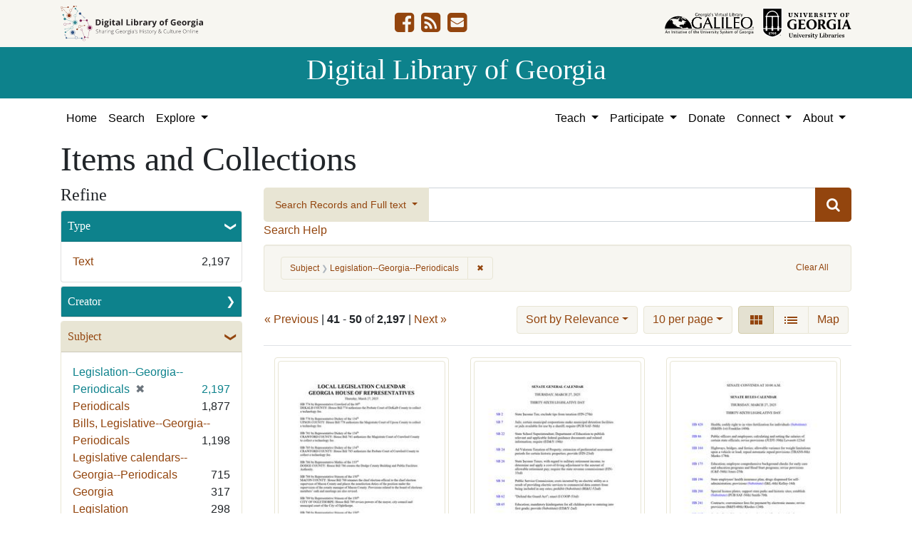

--- FILE ---
content_type: text/html; charset=utf-8
request_url: https://dlg.usg.edu/records?f%5Bsubject_facet%5D%5B%5D=Legislation--Georgia--Periodicals&page=5
body_size: 11216
content:
<!DOCTYPE html>
<html lang="en" class="no-js">
<head>
  <meta charset="utf-8">
  <meta http-equiv="Content-Type" content="text/html; charset=utf-8">
  <meta name="HandheldFriendly" content="True">
  <meta name="viewport" content="width=device-width,initial-scale=1.0">
  <meta http-equiv="X-UA-Compatible" content="IE=edge">
  <!--[if IEMobile]>
  <meta http-equiv="cleartype" content="on">
  <![endif]-->
  <link rel="apple-touch-icon" sizes="180x180" href="/assets/icons/apple-touch-icon-0a5a5f10622083aa41e08a7bf5d2c239d412cae9ac4fe23a56a71ac099a76a91.png">
  <link rel="icon" type="image/png" sizes="32x32" href="/assets/icons/favicon-32x32-e64f7b3d3b1743f2c669423f980804fd8901c409e48e28ff0b90de81b862faff.png">
  <link rel="icon" type="image/png" sizes="16x16" href="/assets/icons/favicon-16x16-46eb1657a70a025c75726328f93fec2843f976c1a87b3a79cb52e0d3e1b3b28a.png">
  <link rel="manifest" href="/site.webmanifest">
  <link rel="mask-icon" href="/assets/icons/safari-pinned-tab-53e8fb918ff4e8ac5498b43b48440e4103ce78e47b9261e402d5bb527bc66077.svg" color="#5bbad5">
  <meta name="msapplication-TileColor" content="#ffffff">
  <meta name="theme-color" content="#ffffff">
  <title>Subject: Legislation--Georgia--Periodicals - Digital Library of Georgia Search Results</title>
  <link href="http://dlg.usg.edu/records/opensearch.xml" title="Digital Library of Georgia" type="application/opensearchdescription+xml" rel="search" />
  
  <link rel="stylesheet" href="/assets/application-4d5a6e53a3759ec59a9ec6c322a085fb32c4324aaf9285676f4af9f17f076e7c.css" media="all" />
  <script src="/vite/assets/application-a3d2433d.js" crossorigin="anonymous" type="module"></script><link rel="modulepreload" href="/vite/assets/_commonjsHelpers-de833af9.js" as="script" crossorigin="anonymous">
<link rel="modulepreload" href="/vite/assets/jquery-8a604be4.js" as="script" crossorigin="anonymous">
<link rel="modulepreload" href="/vite/assets/index-cbf21792.js" as="script" crossorigin="anonymous">
  <meta name="csrf-param" content="authenticity_token" />
<meta name="csrf-token" content="mUbbVJQ1JFw2_pmnqBkmv_DKoKQjACSRJ00W091fVJVUiFa3LxzeTsaK8ph119Z9D1o-T2pAd8_LDq_A44g8uQ" />
    <!-- Global site tag (gtag.js) - Google Analytics -->
    <script async src="https://www.googletagmanager.com/gtag/js?id=G-9YP7W2XG8V"></script>
    <script>
        window.dataLayer = window.dataLayer || [];
        function gtag(){dataLayer.push(arguments);}
        gtag('js', new Date());

        gtag('config', 'G-9YP7W2XG8V');
    </script>
    <meta name="totalResults" content="2197" />
<meta name="startIndex" content="40" />
<meta name="itemsPerPage" content="10" />

  <link rel="alternate" type="application/rss+xml" title="RSS for results" href="/records.rss?f%5Bsubject_facet%5D%5B%5D=Legislation--Georgia--Periodicals&amp;page=5" />
  <link rel="alternate" type="application/atom+xml" title="Atom for results" href="/records.atom?f%5Bsubject_facet%5D%5B%5D=Legislation--Georgia--Periodicals&amp;page=5" />
  <link rel="alternate" type="application/json" title="JSON" href="/records.json?f%5Bsubject_facet%5D%5B%5D=Legislation--Georgia--Periodicals&amp;page=5" />

</head>
<body class="blacklight-records blacklight-records-index" data-analytics-id="G-9YP7W2XG8V">
  <nav id="skip-link" role="navigation" aria-label="Skip links">
    <a class="element-invisible element-focusable rounded-bottom py-2 px-3" data-turbolinks="false" href="#q">Skip to search</a>
    <a class="element-invisible element-focusable rounded-bottom py-2 px-3" data-turbolinks="false" href="#main-container">Skip to main content</a>
        <a class="element-invisible element-focusable rounded-bottom py-2 px-3" data-turbolinks="false" href="#documents">Skip to first result</a>

  </nav>
  

<header class="header">
  <div class="container-xl">
    <div class="row">
      <div class="col-sm-12">
        <div class="d-flex align-items-center justify-content-between">
          <a href="/"><img class="logo-dlg img-fluid" src="/assets/logo-dlg-03ec73d3d91856d5acd394d5c3930ad00f0cd6ff658c97ff9288fc10343b8407.svg" alt="Digital Library of Georgia, Sharing Georgia's History &amp; Culture Online"></a>
          <ul class="social-icons">
    <li><a aria-label="DLG&#39;s Facebook page" href="https://www.facebook.com/DigitalLibraryofGeorgia/"><i class="fa fa-facebook-square fa-2x" title="DLG&#39;s Facebook page" aria-hidden="true"></i></a></li>
  <li><a aria-label="The DLG Blog" href="https://blog.dlg.galileo.usg.edu/"><i class="fa fa-rss-square fa-2x" title="The DLG Blog" aria-hidden="true"></i></a></li>
  <li><a aria-label="Contact Us" href="/contact"><i class="fa fa-envelope-square fa-2x" title="Contact Us" aria-hidden="true"></i></a></li>
</ul>

          <div class="additional_logos">
            <a href="https://www.galileo.usg.edu" rel="noopener" target="_blank" class="mr-2">
              <img class="logo-galileo img-fluid" src="/assets/logo-galileo-6c87923ab0fc4f28f290859ec0fdb00ab70d2400d1f7a067b2623e90093c5eb2.svg" alt="GALILEO, Georgia's Virtual Library, An Initiative of the University System of Georgia">
            </a>
            <a href="https://www.libs.uga.edu/" rel="noopener" target="_blank">
              <img class="logo-uga-library img-fluid" src="/assets/logo-ugalibs-8403ffc38ba8e11ba6083a0185a85b51b2c76c20938ef66135db3c96e02144bf.svg" alt="University of Georgia, University Libraries">
            </a>
          </div>
        </div>
      </div>
    </div>
  </div>
  <div class="banner">
    <div class="container">
      <div class="row">
        <div class="col-sm-12 h1">
          <a href="/">Digital Library of Georgia</a>
        </div>
      </div>
    </div>
  </div>
</header>
<nav class="navbar navbar-light navbar-default navbar-expand-lg" role="navigation" aria-label="Site Navigation">
  <div class="container-xl justify-content-end">
    <button class="navbar-toggler pull-right" type="button" data-toggle="collapse" data-target="#navbarSupportedContent" aria-controls="navbarSupportedContent" aria-expanded="false" aria-label="Toggle navigation">
      <span class="navbar-toggler-icon"></span>
    </button>
    <div class="collapse navbar-collapse" id="navbarSupportedContent">
      <ul class="navbar-nav mr-auto">
        <li class="nav-item">
          <a class="nav-link" href="/">Home</a>
        </li>
        <li class="nav-item">
          <a class="nav-link" href="/search">Search</a>
        </li>
        <li class="nav-item dropdown">
          <a class="nav-link dropdown-toggle" href="#" id="exploreNavbarDropdown" role="button" data-toggle="dropdown" aria-haspopup="true" aria-expanded="false">
            Explore
          </a>
          <div class="dropdown-menu" aria-labelledby="exploreNavbarDropdown">
            <a class="dropdown-item" href="/records">Items and Collections</a>
            <a class="dropdown-item" href="/collections">Collections</a>
            <a class="dropdown-item" href="/serials">Serials</a>
            <a class="dropdown-item" href="/counties">Counties</a>
            <a class="dropdown-item" href="/institutions">Institutions</a>
            <a class="dropdown-item" href="/records/map">Map</a>
            <a class="dropdown-item" href="/#featured-collections-heading">Featured Collections</a>
            <a class="dropdown-item" href="https://georgia-exhibits.galileo.usg.edu/">DLG Exhibits</a>
          </div>
        </li>
      </ul>
      <div class="nav navbar-nav navbar-right">
        <ul class="navbar-nav mr-auto">
          <li class="nav-item dropdown">
            <a class="nav-link dropdown-toggle" href="#" id="teachNavbarDropdown" role="button" data-toggle="dropdown" aria-haspopup="true" aria-expanded="false">
              Teach
            </a>
            <div class="dropdown-menu dropdown-menu-right" aria-labelledby="teachNavbarDropdown">
              <a class="dropdown-item" href="https://libguides.galileo.usg.edu/prf.php?id=d9583256-d288-11ef-ad2f-0a92c88187d1">Educator Resources</a>
              <a class="dropdown-item" href="https://libguides.galileo.usg.edu/NHD">National History Day GALILEO</a>
              <a class="dropdown-item" href="https://www.georgiaencyclopedia.org/">New Georgia Encyclopedia</a>
              <a class="dropdown-item" href="https://georgia-exhibits.galileo.usg.edu/">Georgia Exhibits</a>
              <a class="dropdown-item" href="/teach/using-materials">Using DLG Materials</a>
              <a class="dropdown-item" href="/records?f%5Bclass_name%5D%5B%5D=Item&amp;f_inclusive%5Brights_facet%5D%5B%5D=http%3A%2F%2Frightsstatements.org%2Fvocab%2FInC-NC%2F1.0%2F&amp;f_inclusive%5Brights_facet%5D%5B%5D=http%3A%2F%2Frightsstatements.org%2Fvocab%2FInC-RUU%2F1.0%2F&amp;f_inclusive%5Brights_facet%5D%5B%5D=http%3A%2F%2Frightsstatements.org%2Fvocab%2FNKC%2F1.0%2F&amp;f_inclusive%5Brights_facet%5D%5B%5D=http%3A%2F%2Frightsstatements.org%2Fvocab%2FNoC-NC%2F1.0%2F&amp;f_inclusive%5Brights_facet%5D%5B%5D=http%3A%2F%2Frightsstatements.org%2Fvocab%2FNoC-US%2F1.0%2F&amp;f_inclusive%5Brights_facet%5D%5B%5D=https%3A%2F%2Fcreativecommons.org%2Flicenses%2Fby-nc%2F4.0%2F&amp;f_inclusive%5Brights_facet%5D%5B%5D=https%3A%2F%2Fcreativecommons.org%2Flicenses%2Fby%2F4.0%2F&amp;search_field%3Dadvanced">Reusable Materials</a>
            </div>
          </li>
          <li class="nav-item dropdown">
            <a class="nav-link dropdown-toggle" href="#" id="participateNavbarDropdown" role="button" data-toggle="dropdown" aria-haspopup="true" aria-expanded="false">
              Participate
            </a>
            <div class="dropdown-menu dropdown-menu-right" aria-labelledby="participateNavbarDropdown">
              <a class="dropdown-item" href="https://sites.google.com/view/dlg-docs/resources/programs-and-projects/archivesspace-hosting-pilot">ArchivesSpace Hosting</a>
              <a class="dropdown-item" href="/participate/contribute">Contribute Your Collections</a>
              <a class="dropdown-item" href="/participate/nominate">Nominate Collections</a>
              <a class="dropdown-item" href="https://sites.google.com/view/dlg-docs/dlg-documentation/subgranting-program">Subgranting Program</a>
              <a class="dropdown-item" href="/participate/partner-services">Services for Partners</a>
              <a class="dropdown-item" href="https://georgialibraries.org/archival-services/">Services for Public Libraries</a>
              <a class="dropdown-item" href="https://sites.google.com/view/dlg-docs/">Documentation and reports</a>
              <a class="dropdown-item" href="https://sites.google.com/view/dlg-docs/">Presentations and Workshops</a>
              <a class="dropdown-item" href="https://sites.google.com/view/dlg-docs/resources/promotional-materials">Promotional Materials</a>
            </div>
          </li>
          <li class="nav-item">
            <a class="nav-link" href="https://gail.uga.edu/commit?cat=campus&amp;subcat=libraries&amp;des=91797000.">Donate</a>
          </li>
          <li class="nav-item dropdown">
            <a class="nav-link dropdown-toggle" href="#" id="connectNavbarDropdown" role="button" data-toggle="dropdown" aria-haspopup="true" aria-expanded="false">
              Connect
            </a>
            <div class="dropdown-menu dropdown-menu-right" aria-labelledby="connectNavbarDropdown">
              <a title="Contact Us" rel="noopener" class="dropdown-item" href="/contact">Contact Us</a>
              <a class="dropdown-item" href="https://blog.dlg.galileo.usg.edu/">Blog</a>
              <a class="dropdown-item" href="https://listserv.uga.edu/scripts/wa-UGA.exe?SUBED1=DLG-NEWS&amp;A=1">Listserv</a>
              <a class="dropdown-item" href="https://goo.gl/Ua4S4n">Newsletter</a>
              <a class="dropdown-item" href="https://www.facebook.com/DigitalLibraryofGeorgia/">Facebook</a>
            </div>
          </li>
          <li class="nav-item dropdown">
            <a class="nav-link dropdown-toggle" href="#" id="aboutNavbarDropdown" role="button" data-toggle="dropdown" aria-haspopup="true" aria-expanded="false">
              About
            </a>
            <div class="dropdown-menu dropdown-menu-right" aria-labelledby="aboutNavbarDropdown">
              <a class="dropdown-item" href="/about/harmful-content">Harmful Content</a>
              <a class="dropdown-item" href="/about/mission">Mission, Guiding Principles, and Goals</a>
              <a class="dropdown-item" href="/about/policy">Collection Development Policy</a>
              <a class="dropdown-item" href="/about/partners-sponsors">DLG Partners and Sponsors</a>
              <a class="dropdown-item" href="/#dlg-and-me-heading">DLG and Me</a>
              <a class="dropdown-item" href="/about/api">DLG API</a>
            </div>
          </li>
        </ul>
      </div>
      </ul>
    </div>
  </div>
</nav>

  <div id="blacklight-modal" class="modal fade" tabindex="-1" role="dialog" aria-hidden="true">
  <div class="modal-dialog modal-lg" role="document">
    <div class="modal-content">
    </div>
  </div>
</div>

  <section id="flash-message">
  <div class="container-xl">
    <div class="row">
      <div class="col-lg-12">
        <div id="main-flashes">
          <div class="flash_messages">
    
    
    
    
</div>

        </div>
      </div>
    </div>
  </div>
</section>


  <main id="main-container" class="container" role="main" aria-label="Main content"><section id="record-results" class="results">
  <h1>Items and Collections</h1>
  <div class="row">
    <div id="sidebar" class="page-sidebar col-lg-3">
        <div id="facets" class="facets sidenav facets-toggleable-md">
    <div class="top-panel-heading d-lg-inline d-flex align-items-center justify-content-between">
      <button type="button" class="order-2 facets-toggle navbar-toggler pull-right" data-toggle="collapse" data-target="#facet-panel-collapse">
        <span class="sr-only">Toggle Refine</span>
        <span class="navbar-toggler-icon"></span>
      </button>
      <h2 class='facets-heading order-1'>
        Refine
      </h2>
    </div>
    <div id="facet-panel-collapse" class="collapse facets-collapse mt-2">
      <div class="card facet-limit blacklight-type_facet ">
  <h3 class="card-header p-0 facet-field-heading" id="facet-type_facet-header">
    <button
      type="button"
      class="btn w-100 d-block btn-block p-2 text-start text-left collapse-toggle "
      data-toggle="collapse"
      data-bs-toggle="collapse"
      data-target="#facet-type_facet"
      data-bs-target="#facet-type_facet"
      aria-expanded="true"
    >
          Type

    </button>
  </h3>
  <div id="facet-type_facet" aria-labelledby="facet-type_facet-header" class="panel-collapse facet-content collapse show">
    <div class="card-body">
              
    <ul class="facet-values list-unstyled">
      <li><span class="facet-label"><a class="facet-select" rel="nofollow" href="/records?f%5Bsubject_facet%5D%5B%5D=Legislation--Georgia--Periodicals&amp;f%5Btype_facet%5D%5B%5D=Text&amp;only_path=true">Text</a></span><span class="facet-count">2,197</span></li>
    </ul>




    </div>
  </div>
</div>

<div class="card facet-limit blacklight-creator_facet ">
  <h3 class="card-header p-0 facet-field-heading" id="facet-creator_facet-header">
    <button
      type="button"
      class="btn w-100 d-block btn-block p-2 text-start text-left collapse-toggle collapsed"
      data-toggle="collapse"
      data-bs-toggle="collapse"
      data-target="#facet-creator_facet"
      data-bs-target="#facet-creator_facet"
      aria-expanded="false"
    >
          Creator

    </button>
  </h3>
  <div id="facet-creator_facet" aria-labelledby="facet-creator_facet-header" class="panel-collapse facet-content collapse ">
    <div class="card-body">
              
    <ul class="facet-values list-unstyled">
      <li><span class="facet-label"><a class="facet-select" rel="nofollow" href="/records?f%5Bcreator_facet%5D%5B%5D=Georgia.+General+Assembly.+House+of+Representatives&amp;f%5Bsubject_facet%5D%5B%5D=Legislation--Georgia--Periodicals&amp;only_path=true">Georgia. General Assembly. House of Representatives</a></span><span class="facet-count">1,064</span></li><li><span class="facet-label"><a class="facet-select" rel="nofollow" href="/records?f%5Bcreator_facet%5D%5B%5D=Georgia.+General+Assembly.+Senate&amp;f%5Bsubject_facet%5D%5B%5D=Legislation--Georgia--Periodicals&amp;only_path=true">Georgia. General Assembly. Senate</a></span><span class="facet-count">707</span></li><li><span class="facet-label"><a class="facet-select" rel="nofollow" href="/records?f%5Bcreator_facet%5D%5B%5D=Georgia.+General+Assembly&amp;f%5Bsubject_facet%5D%5B%5D=Legislation--Georgia--Periodicals&amp;only_path=true">Georgia. General Assembly</a></span><span class="facet-count">143</span></li><li><span class="facet-label"><a class="facet-select" rel="nofollow" href="/records?f%5Bcreator_facet%5D%5B%5D=Georgia.+General+Assembly.+House+of+Representatives%2C+author.&amp;f%5Bsubject_facet%5D%5B%5D=Legislation--Georgia--Periodicals&amp;only_path=true">Georgia. General Assembly. House of Representatives, author.</a></span><span class="facet-count">33</span></li><li><span class="facet-label"><a class="facet-select" rel="nofollow" href="/records?f%5Bcreator_facet%5D%5B%5D=Georgia.+General+Assembly.+Senate.+Research+Office&amp;f%5Bsubject_facet%5D%5B%5D=Legislation--Georgia--Periodicals&amp;only_path=true">Georgia. General Assembly. Senate. Research Office</a></span><span class="facet-count">19</span></li>
    </ul>




    </div>
  </div>
</div>

<div class="card facet-limit blacklight-subject_facet facet-limit-active">
  <h3 class="card-header p-0 facet-field-heading" id="facet-subject_facet-header">
    <button
      type="button"
      class="btn w-100 d-block btn-block p-2 text-start text-left collapse-toggle "
      data-toggle="collapse"
      data-bs-toggle="collapse"
      data-target="#facet-subject_facet"
      data-bs-target="#facet-subject_facet"
      aria-expanded="true"
    >
          Subject

    </button>
  </h3>
  <div id="facet-subject_facet" aria-labelledby="facet-subject_facet-header" class="panel-collapse facet-content collapse show">
    <div class="card-body">
              
    <ul class="facet-values list-unstyled">
      <li><span class="facet-label"><span class="selected">Legislation--Georgia--Periodicals</span><a class="remove" rel="nofollow" href="/records?only_path=true"><span class="remove-icon" aria-hidden="true">✖</span><span class="sr-only visually-hidden">[remove]</span></a></span><span class="selected facet-count">2,197</span></li><li><span class="facet-label"><a class="facet-select" rel="nofollow" href="/records?f%5Bsubject_facet%5D%5B%5D=Legislation--Georgia--Periodicals&amp;f%5Bsubject_facet%5D%5B%5D=Periodicals&amp;only_path=true">Periodicals</a></span><span class="facet-count">1,877</span></li><li><span class="facet-label"><a class="facet-select" rel="nofollow" href="/records?f%5Bsubject_facet%5D%5B%5D=Legislation--Georgia--Periodicals&amp;f%5Bsubject_facet%5D%5B%5D=Bills%2C+Legislative--Georgia--Periodicals&amp;only_path=true">Bills, Legislative--Georgia--Periodicals</a></span><span class="facet-count">1,198</span></li><li><span class="facet-label"><a class="facet-select" rel="nofollow" href="/records?f%5Bsubject_facet%5D%5B%5D=Legislation--Georgia--Periodicals&amp;f%5Bsubject_facet%5D%5B%5D=Legislative+calendars--Georgia--Periodicals&amp;only_path=true">Legislative calendars--Georgia--Periodicals</a></span><span class="facet-count">715</span></li><li><span class="facet-label"><a class="facet-select" rel="nofollow" href="/records?f%5Bsubject_facet%5D%5B%5D=Legislation--Georgia--Periodicals&amp;f%5Bsubject_facet%5D%5B%5D=Georgia&amp;only_path=true">Georgia</a></span><span class="facet-count">317</span></li><li><span class="facet-label"><a class="facet-select" rel="nofollow" href="/records?f%5Bsubject_facet%5D%5B%5D=Legislation--Georgia--Periodicals&amp;f%5Bsubject_facet%5D%5B%5D=Legislation&amp;only_path=true">Legislation</a></span><span class="facet-count">298</span></li><li><span class="facet-label"><a class="facet-select" rel="nofollow" href="/records?f%5Bsubject_facet%5D%5B%5D=Legislation--Georgia--Periodicals&amp;f%5Bsubject_facet%5D%5B%5D=Legislative+calendars&amp;only_path=true">Legislative calendars</a></span><span class="facet-count">216</span></li><li><span class="facet-label"><a class="facet-select" rel="nofollow" href="/records?f%5Bsubject_facet%5D%5B%5D=Legislation--Georgia--Periodicals&amp;f%5Bsubject_facet%5D%5B%5D=Dailies+%28publications%29&amp;only_path=true">Dailies (publications)</a></span><span class="facet-count">139</span></li><li><span class="facet-label"><a class="facet-select" rel="nofollow" href="/records?f%5Bsubject_facet%5D%5B%5D=Legislation--Georgia--Periodicals&amp;f%5Bsubject_facet%5D%5B%5D=Legislative+records&amp;only_path=true">Legislative records</a></span><span class="facet-count">139</span></li><li><span class="facet-label"><a class="facet-select" rel="nofollow" href="/records?f%5Bsubject_facet%5D%5B%5D=Legislation--Georgia--Periodicals&amp;f%5Bsubject_facet%5D%5B%5D=Georgia.+General+Assembly&amp;only_path=true">Georgia. General Assembly</a></span><span class="facet-count">138</span></li>
    </ul>
      <div class="more_facets">
        <a data-blacklight-modal="trigger" href="/records/facet/subject_facet?f%5Bsubject_facet%5D%5B%5D=Legislation--Georgia--Periodicals">See All Values <span class="sr-only">for Subject</span> »</a>
      </div>




    </div>
  </div>
</div>

<div class="card facet-limit blacklight-location_facet ">
  <h3 class="card-header p-0 facet-field-heading" id="facet-location_facet-header">
    <button
      type="button"
      class="btn w-100 d-block btn-block p-2 text-start text-left collapse-toggle collapsed"
      data-toggle="collapse"
      data-bs-toggle="collapse"
      data-target="#facet-location_facet"
      data-bs-target="#facet-location_facet"
      aria-expanded="false"
    >
          Location

    </button>
  </h3>
  <div id="facet-location_facet" aria-labelledby="facet-location_facet-header" class="panel-collapse facet-content collapse ">
    <div class="card-body">
              
    <ul class="facet-values list-unstyled">
      <li><span class="facet-label"><a class="facet-select" rel="nofollow" href="/records?f%5Blocation_facet%5D%5B%5D=United+States%2C+Georgia%2C+32.75042%2C+-83.50018&amp;f%5Bsubject_facet%5D%5B%5D=Legislation--Georgia--Periodicals&amp;only_path=true">United States, Georgia</a></span><span class="facet-count">2,197</span></li>
    </ul>




    </div>
  </div>
</div>

<div class="card facet-limit blacklight-year_facet ">
  <h3 class="card-header p-0 facet-field-heading" id="facet-year_facet-header">
    <button
      type="button"
      class="btn w-100 d-block btn-block p-2 text-start text-left collapse-toggle collapsed"
      data-toggle="collapse"
      data-bs-toggle="collapse"
      data-target="#facet-year_facet"
      data-bs-target="#facet-year_facet"
      aria-expanded="false"
    >
          Year

    </button>
  </h3>
  <div id="facet-year_facet" aria-labelledby="facet-year_facet-header" class="panel-collapse facet-content collapse ">
    <div class="card-body">
          <div class="limit_content range_limit year_facet-config blrl-plot-config">

      <!-- no results profile if missing is selected -->
        <!-- you can hide this if you want, but it has to be on page if you want
             JS slider and calculated facets to show up, JS sniffs it. -->
        <form class="range_limit subsection form-inline range_year_facet d-flex justify-content-center" action="/records" accept-charset="UTF-8" method="get">
  <input type="hidden" name="f[subject_facet][]" value="Legislation--Georgia--Periodicals" autocomplete="off" />

  <div class="input-group input-group-sm mb-3 flex-wrap range-limit-input-group">
    <input type="number" name="range[year_facet][begin]" id="range_year_facet_begin" class="form-control text-center range_begin" /><label class="sr-only visually-hidden" for="range_year_facet_begin">Year range begin</label>&nbsp;–&nbsp;<input type="number" name="range[year_facet][end]" id="range_year_facet_end" class="form-control text-center range_end" /><label class="sr-only visually-hidden" for="range_year_facet_end">Year range end</label>
    <div class="input-group-append visually-hidden">
      <input type="submit" value="Apply" class="submit btn btn-secondary" data-disable-with="Apply" />
    </div>
    <input type="submit" value="Apply" class="submit btn btn-secondary sr-only" aria-hidden="true" data-disable-with="Apply" />
  </div>
</form>

        <div class="profile">
            <p class="range subsection slider_js">
              Current results range from <span class="min">1996</span> to <span class="max">2025</span>
            </p>
              <div class="distribution subsection chart_js">
                <!-- if  we already fetched segments from solr, display them
                     here. Otherwise, display a link to fetch them, which JS
                     will AJAX fetch.  -->
                  <a class="load_distribution" href="http://dlg.usg.edu/records/range_limit?f%5Bsubject_facet%5D%5B%5D=Legislation--Georgia--Periodicals&amp;page=5&amp;range_end=2025&amp;range_field=year_facet&amp;range_start=1996">View distribution</a>
              </div>

        </div>

    </div>


    </div>
  </div>
</div>

<div class="card facet-limit blacklight-medium_facet ">
  <h3 class="card-header p-0 facet-field-heading" id="facet-medium_facet-header">
    <button
      type="button"
      class="btn w-100 d-block btn-block p-2 text-start text-left collapse-toggle collapsed"
      data-toggle="collapse"
      data-bs-toggle="collapse"
      data-target="#facet-medium_facet"
      data-bs-target="#facet-medium_facet"
      aria-expanded="false"
    >
          Medium

    </button>
  </h3>
  <div id="facet-medium_facet" aria-labelledby="facet-medium_facet-header" class="panel-collapse facet-content collapse ">
    <div class="card-body">
              
    <ul class="facet-values list-unstyled">
      <li><span class="facet-label"><a class="facet-select" rel="nofollow" href="/records?f%5Bmedium_facet%5D%5B%5D=legislative+records&amp;f%5Bsubject_facet%5D%5B%5D=Legislation--Georgia--Periodicals&amp;only_path=true">legislative records</a></span><span class="facet-count">1,776</span></li><li><span class="facet-label"><a class="facet-select" rel="nofollow" href="/records?f%5Bmedium_facet%5D%5B%5D=periodicals&amp;f%5Bsubject_facet%5D%5B%5D=Legislation--Georgia--Periodicals&amp;only_path=true">periodicals</a></span><span class="facet-count">312</span></li><li><span class="facet-label"><a class="facet-select" rel="nofollow" href="/records?f%5Bmedium_facet%5D%5B%5D=state+government+records&amp;f%5Bsubject_facet%5D%5B%5D=Legislation--Georgia--Periodicals&amp;only_path=true">state government records</a></span><span class="facet-count">145</span></li><li><span class="facet-label"><a class="facet-select" rel="nofollow" href="/records?f%5Bmedium_facet%5D%5B%5D=dailies+%28publications%29&amp;f%5Bsubject_facet%5D%5B%5D=Legislation--Georgia--Periodicals&amp;only_path=true">dailies (publications)</a></span><span class="facet-count">6</span></li><li><span class="facet-label"><a class="facet-select" rel="nofollow" href="/records?f%5Bmedium_facet%5D%5B%5D=agendas+%28administrative+records%29&amp;f%5Bsubject_facet%5D%5B%5D=Legislation--Georgia--Periodicals&amp;only_path=true">agendas (administrative records)</a></span><span class="facet-count">1</span></li><li><span class="facet-label"><a class="facet-select" rel="nofollow" href="/records?f%5Bmedium_facet%5D%5B%5D=calendars+%28documents%29&amp;f%5Bsubject_facet%5D%5B%5D=Legislation--Georgia--Periodicals&amp;only_path=true">calendars (documents)</a></span><span class="facet-count">1</span></li>
    </ul>




    </div>
  </div>
</div>

<div class="card facet-limit blacklight-fulltext_present_b ">
  <h3 class="card-header p-0 facet-field-heading" id="facet-fulltext_present_b-header">
    <button
      type="button"
      class="btn w-100 d-block btn-block p-2 text-start text-left collapse-toggle collapsed"
      data-toggle="collapse"
      data-bs-toggle="collapse"
      data-target="#facet-fulltext_present_b"
      data-bs-target="#facet-fulltext_present_b"
      aria-expanded="false"
    >
          Full Text Available

    </button>
  </h3>
  <div id="facet-fulltext_present_b" aria-labelledby="facet-fulltext_present_b-header" class="panel-collapse facet-content collapse ">
    <div class="card-body">
              
    <ul class="facet-values list-unstyled">
      <li><span class="facet-label"><a class="facet-select" rel="nofollow" href="/records?f%5Bfulltext_present_b%5D%5B%5D=true&amp;f%5Bsubject_facet%5D%5B%5D=Legislation--Georgia--Periodicals&amp;only_path=true">Yes</a></span><span class="facet-count">2,194</span></li><li><span class="facet-label"><a class="facet-select" rel="nofollow" href="/records?f%5Bfulltext_present_b%5D%5B%5D=false&amp;f%5Bsubject_facet%5D%5B%5D=Legislation--Georgia--Periodicals&amp;only_path=true">No</a></span><span class="facet-count">3</span></li>
    </ul>




    </div>
  </div>
</div>

<div class="card facet-limit blacklight-rights_facet ">
  <h3 class="card-header p-0 facet-field-heading" id="facet-rights_facet-header">
    <button
      type="button"
      class="btn w-100 d-block btn-block p-2 text-start text-left collapse-toggle collapsed"
      data-toggle="collapse"
      data-bs-toggle="collapse"
      data-target="#facet-rights_facet"
      data-bs-target="#facet-rights_facet"
      aria-expanded="false"
    >
          Rights

    </button>
  </h3>
  <div id="facet-rights_facet" aria-labelledby="facet-rights_facet-header" class="panel-collapse facet-content collapse ">
    <div class="card-body">
              
    <ul class="facet-values list-unstyled">
      <li><span class="facet-label"><a class="facet-select" rel="nofollow" href="/records?f%5Brights_facet%5D%5B%5D=http%3A%2F%2Frightsstatements.org%2Fvocab%2FInC%2F1.0%2F&amp;f%5Bsubject_facet%5D%5B%5D=Legislation--Georgia--Periodicals&amp;only_path=true">In Copyright</a></span><span class="facet-count">2,197</span></li>
    </ul>




    </div>
  </div>
</div>

<div class="card facet-limit blacklight-collection_titles_sms ">
  <h3 class="card-header p-0 facet-field-heading" id="facet-collection_titles_sms-header">
    <button
      type="button"
      class="btn w-100 d-block btn-block p-2 text-start text-left collapse-toggle collapsed"
      data-toggle="collapse"
      data-bs-toggle="collapse"
      data-target="#facet-collection_titles_sms"
      data-bs-target="#facet-collection_titles_sms"
      aria-expanded="false"
    >
          Collection Name

    </button>
  </h3>
  <div id="facet-collection_titles_sms" aria-labelledby="facet-collection_titles_sms-header" class="panel-collapse facet-content collapse ">
    <div class="card-body">
              
    <ul class="facet-values list-unstyled">
      <li><span class="facet-label"><a class="facet-select" rel="nofollow" href="/records?f%5Bcollection_titles_sms%5D%5B%5D=Georgia+Government+Publications&amp;f%5Bsubject_facet%5D%5B%5D=Legislation--Georgia--Periodicals&amp;only_path=true">Georgia Government Publications</a></span><span class="facet-count">2,197</span></li>
    </ul>




    </div>
  </div>
</div>

<div class="card facet-limit blacklight-serial_titles_sms ">
  <h3 class="card-header p-0 facet-field-heading" id="facet-serial_titles_sms-header">
    <button
      type="button"
      class="btn w-100 d-block btn-block p-2 text-start text-left collapse-toggle collapsed"
      data-toggle="collapse"
      data-bs-toggle="collapse"
      data-target="#facet-serial_titles_sms"
      data-bs-target="#facet-serial_titles_sms"
      aria-expanded="false"
    >
          Serial Name

    </button>
  </h3>
  <div id="facet-serial_titles_sms" aria-labelledby="facet-serial_titles_sms-header" class="panel-collapse facet-content collapse ">
    <div class="card-body">
              
    <ul class="facet-values list-unstyled">
      <li><span class="facet-label"><a class="facet-select" rel="nofollow" href="/records?f%5Bserial_titles_sms%5D%5B%5D=First+readers+in+House.&amp;f%5Bsubject_facet%5D%5B%5D=Legislation--Georgia--Periodicals&amp;only_path=true">First readers in House.</a></span><span class="facet-count">253</span></li><li><span class="facet-label"><a class="facet-select" rel="nofollow" href="/records?f%5Bserial_titles_sms%5D%5B%5D=Local+legislation+calendar+%2F+Georgia+House+of+Representatives.&amp;f%5Bsubject_facet%5D%5B%5D=Legislation--Georgia--Periodicals&amp;only_path=true">Local legislation calendar / Georgia House of Representatives.</a></span><span class="facet-count">130</span></li><li><span class="facet-label"><a class="facet-select" rel="nofollow" href="/records?f%5Bserial_titles_sms%5D%5B%5D=House+first+readers+in+Senate.&amp;f%5Bsubject_facet%5D%5B%5D=Legislation--Georgia--Periodicals&amp;only_path=true">House first readers in Senate.</a></span><span class="facet-count">98</span></li><li><span class="facet-label"><a class="facet-select" rel="nofollow" href="/records?f%5Bserial_titles_sms%5D%5B%5D=House+general+calendar.&amp;f%5Bsubject_facet%5D%5B%5D=Legislation--Georgia--Periodicals&amp;only_path=true">House general calendar.</a></span><span class="facet-count">36</span></li><li><span class="facet-label"><a class="facet-select" rel="nofollow" href="/records?f%5Bserial_titles_sms%5D%5B%5D=House+status.&amp;f%5Bsubject_facet%5D%5B%5D=Legislation--Georgia--Periodicals&amp;only_path=true">House status.</a></span><span class="facet-count">36</span></li><li><span class="facet-label"><a class="facet-select" rel="nofollow" href="/records?f%5Bserial_titles_sms%5D%5B%5D=Proposed+Senate+first+readers.&amp;f%5Bsubject_facet%5D%5B%5D=Legislation--Georgia--Periodicals&amp;only_path=true">Proposed Senate first readers.</a></span><span class="facet-count">36</span></li><li><span class="facet-label"><a class="facet-select" rel="nofollow" href="/records?f%5Bserial_titles_sms%5D%5B%5D=Senate+first+readers.&amp;f%5Bsubject_facet%5D%5B%5D=Legislation--Georgia--Periodicals&amp;only_path=true">Senate first readers.</a></span><span class="facet-count">36</span></li><li><span class="facet-label"><a class="facet-select" rel="nofollow" href="/records?f%5Bserial_titles_sms%5D%5B%5D=Senate+status.&amp;f%5Bsubject_facet%5D%5B%5D=Legislation--Georgia--Periodicals&amp;only_path=true">Senate status.</a></span><span class="facet-count">36</span></li><li><span class="facet-label"><a class="facet-select" rel="nofollow" href="/records?f%5Bserial_titles_sms%5D%5B%5D=Senate+general+calendar.&amp;f%5Bsubject_facet%5D%5B%5D=Legislation--Georgia--Periodicals&amp;only_path=true">Senate general calendar.</a></span><span class="facet-count">31</span></li><li><span class="facet-label"><a class="facet-select" rel="nofollow" href="/records?f%5Bserial_titles_sms%5D%5B%5D=House+rules+calendar.&amp;f%5Bsubject_facet%5D%5B%5D=Legislation--Georgia--Periodicals&amp;only_path=true">House rules calendar.</a></span><span class="facet-count">28</span></li>
    </ul>
      <div class="more_facets">
        <a data-blacklight-modal="trigger" href="/records/facet/serial_titles_sms?f%5Bsubject_facet%5D%5B%5D=Legislation--Georgia--Periodicals">See All Values <span class="sr-only">for Serial Name</span> »</a>
      </div>




    </div>
  </div>
</div>

<div class="card facet-limit blacklight-provenance_facet ">
  <h3 class="card-header p-0 facet-field-heading" id="facet-provenance_facet-header">
    <button
      type="button"
      class="btn w-100 d-block btn-block p-2 text-start text-left collapse-toggle collapsed"
      data-toggle="collapse"
      data-bs-toggle="collapse"
      data-target="#facet-provenance_facet"
      data-bs-target="#facet-provenance_facet"
      aria-expanded="false"
    >
          Holding Institution

    </button>
  </h3>
  <div id="facet-provenance_facet" aria-labelledby="facet-provenance_facet-header" class="panel-collapse facet-content collapse ">
    <div class="card-body">
              
    <ul class="facet-values list-unstyled">
      <li><span class="facet-label"><a class="facet-select" rel="nofollow" href="/records?f%5Bprovenance_facet%5D%5B%5D=University+of+Georgia.+Map+and+Government+Information+Library&amp;f%5Bsubject_facet%5D%5B%5D=Legislation--Georgia--Periodicals&amp;only_path=true">University of Georgia. Map and Government Information Library</a></span><span class="facet-count">2,197</span></li>
    </ul>




    </div>
  </div>
</div>

      <div class="text-center"><a class="btn btn-default" data-blacklight-modal="trigger" href="/help/refine-items"><i class='fa fa-question-circle' aria-hidden='true'></i> Refine Info</a></div>
    </div>
  </div>

    </div>
    <div id="content" class="col-lg-9 ">
        <div class="records-search-form mb-2">
          <div class="searchbox record-searchbox">
  <form class="search-query-form" role="search" aria-label="Search Form" action="/records" accept-charset="UTF-8" method="get">
    <div class="row align-items-center no-gutters">
      <div class="col">
        <div class="input-group input-group-lg flex-column flex-sm-row">
          <div class="input-group-prepend search-panel">
              <button class="btn btn-primary dropdown-toggle" type="button" data-toggle="dropdown" aria-haspopup="true" aria-expanded="false">
                <span id="search-type">Search Records and Full text</span>
              </button>
              <div class="dropdown-menu" role="menu">
                  <a href="#" class="dropdown-item" role="menuitem" aria-label="Records" data-search-field="metadata">Records</a>
                  <a href="#" class="dropdown-item" role="menuitem" aria-label="Full Text" data-search-field="fulltext">Full Text</a>
                    <div role="separator" class="dropdown-divider"></div>
                  <a href="#" class="dropdown-item" role="menuitem" aria-label="Records and Full text" data-search-field="both">Records and Full text</a>
              </div>
          </div>

          <label for="q" class="sr-only">Search</label>
          <input name="q" type="text" id="q" autocomplete="on" value="" class="form-control">
          <input type="hidden" name="search_field" value="both">
          <input type="hidden" name="f[subject_facet][]" value="Legislation--Georgia--Periodicals" autocomplete="off" />
          <div class="input-group-append submit-btn">
            <button class="btn btn-primary" type="submit" title="Submit search">
              <i class="fa fa-search" aria-hidden="true"></i>
            </button>
          </div>
        </div>
      </div>
    </div>
</form>  <a class="search-help" href="#" data-toggle="modal" data-target="#searchHelp">Search Help</a>
</div>

<div id="searchHelp" class="modal fade" tabindex="-1" role="dialog">
  <div class="modal-dialog modal-lg" role="document">
    <!-- Modal content-->
    <div class="modal-content">
      <div class="modal-header">
        <h2 class="modal-title h5">Searching Help</h2>
        <button type="button" class="close" data-dismiss="modal" aria-label="Close">
          <span aria-hidden="true">&times;</span>
        </button>
      </div>
      <div class="modal-body">
          <p>Select &quot;Records and Full text&quot; to search both the metadata and available full text.</p>
          <p>Select &quot;Records&quot; to search only metadata for items. (All items have metadata.)</p>
          <p>Select &quot;Full text&quot; to search only the scanned or transcribed text for items. (Not all items have full text)</p>
          <p>Use quotation marks to search as a phrase</p>
          <p>Use &quot;+&quot; before a term to make it required (Otherwise results matching only some of your terms may be included)</p>
          <p>Use &quot;-&quot; before a word or phrase to exclude</p>
          <p>Use &quot;OR&quot;, &quot;AND&quot;, and &quot;NOT&quot; (must be capitalized) to create complex boolean logic</p>
          <p>You can use parentheses in your complex expressions</p>
          <p>Truncation and wildcards are not supported</p>
        <table class="table table-striped">
          <thead class="thead-dark">
          <tr>
            <th scope="col">This Search</th>
            <th scope="col">Will Find</th>
          </tr>
          </thead>
          <tbody>
            <tr>
              <td>“Floyd Jillson”</td>
              <td>Records that have the name Floyd Jillson</td>
            </tr>
            <tr>
              <td>girl scouts +low</td>
              <td>Records with the word low that also contain girl and/or scouts</td>
            </tr>
            <tr>
              <td>brunswick -stew</td>
              <td>Records with the word Brunswick but not the word stew</td>
            </tr>
            <tr>
              <td>“African American” AND art</td>
              <td>Records containing the phrase “African American” and art</td>
            </tr>
            <tr>
              <td>bread AND (butter OR fruit)</td>
              <td>Records containing the words bread and butter or bread and fruit</td>
            </tr>
          </tbody>
        </table>
      </div>
      <div class="modal-footer">
        <button type="button" class="btn btn-primary" data-dismiss="modal">Close</button>
      </div>
    </div>
  </div>
</div>
        </div>
      
      
      



  <div id="appliedParams" class="clearfix constraints-container">
    <h2 class="sr-only visually-hidden">Search Constraints</h2>

    <span class="constraints-label sr-only visually-hidden">You searched for:</span>
    

    <span class="btn-group applied-filter constraint filter filter-subject_facet">
  <span class="constraint-value btn btn-outline-secondary">
      <span class="filter-name">Subject</span>
      <span class="filter-value" title="Legislation--Georgia--Periodicals">Legislation--Georgia--Periodicals</span>
  </span>
    <a class="btn btn-outline-secondary remove" href="/records?only_path=true">
      <span class="remove-icon" aria-hidden="true">✖</span>
      <span class="sr-only visually-hidden">
        Remove constraint Subject: Legislation--Georgia--Periodicals
      </span>
</a></span>




  <div class="reset-buttons">
  <a class="catalog_startOverLink btn btn-primary" href="/records">Clear All</a>
</div>


</div>




<div id="sortAndPerPage" class="sort-pagination d-lg-flex justify-content-between" role="navigation" aria-label="Results navigation">
  <section class="pagination">
        <div class="page-links">
      <a rel="prev" href="/records?f%5Bsubject_facet%5D%5B%5D=Legislation--Georgia--Periodicals&amp;page=4">&laquo; Previous</a> | 
      <span class="page-entries">
        <strong>41</strong> - <strong>50</strong> of <strong>2,197</strong>
      </span> | 
      <a rel="next" href="/records?f%5Bsubject_facet%5D%5B%5D=Legislation--Georgia--Periodicals&amp;page=6">Next &raquo;</a>

    </div>

</section>

  <div class="search-widgets">
          <div id="sort-dropdown" class="btn-group sort-dropdown">
  <button name="button" type="submit" class="btn btn-outline-secondary dropdown-toggle" aria-expanded="false" data-toggle="dropdown" data-bs-toggle="dropdown">Sort<span class="d-none d-sm-inline"> by Relevance</span><span class="caret"></span></button>

  <div class="dropdown-menu" role="menu">
      <a class="dropdown-item active" role="menuitem" aria-current="page" href="/records?f%5Bsubject_facet%5D%5B%5D=Legislation--Georgia--Periodicals&amp;page=1&amp;sort=score+desc%2C+yyyy_mm_dd_sort+desc%2C+title_sort+asc">Relevance</a>
      <a class="dropdown-item " role="menuitem" href="/records?f%5Bsubject_facet%5D%5B%5D=Legislation--Georgia--Periodicals&amp;page=1&amp;sort=title_sort+asc">Title</a>
      <a class="dropdown-item " role="menuitem" href="/records?f%5Bsubject_facet%5D%5B%5D=Legislation--Georgia--Periodicals&amp;page=1&amp;sort=yyyy_mm_dd_sort+asc%2C+title_sort+asc">Date (Oldest first)</a>
      <a class="dropdown-item " role="menuitem" href="/records?f%5Bsubject_facet%5D%5B%5D=Legislation--Georgia--Periodicals&amp;page=1&amp;sort=yyyy_mm_dd_sort+desc%2C+title_sort+asc">Date (Newest first)</a>
      <a class="dropdown-item " role="menuitem" href="/records?f%5Bsubject_facet%5D%5B%5D=Legislation--Georgia--Periodicals&amp;page=1&amp;sort=class_name_ss+asc%2C+title_sort+asc">Collections First</a>
  </div>
</div>



          <span class="sr-only visually-hidden">Number of results to display per page</span>
  <div id="per_page-dropdown" class="btn-group per_page-dropdown">
  <button name="button" type="submit" class="btn btn-outline-secondary dropdown-toggle" aria-expanded="false" data-toggle="dropdown" data-bs-toggle="dropdown">10<span class="sr-only visually-hidden"> per page</span><span class="d-none d-sm-inline"> per page</span><span class="caret"></span></button>

  <div class="dropdown-menu" role="menu">
      <a class="dropdown-item active" role="menuitem" aria-current="page" href="/records?f%5Bsubject_facet%5D%5B%5D=Legislation--Georgia--Periodicals&amp;page=1&amp;per_page=10">10<span class="sr-only visually-hidden"> per page</span></a>
      <a class="dropdown-item " role="menuitem" href="/records?f%5Bsubject_facet%5D%5B%5D=Legislation--Georgia--Periodicals&amp;page=1&amp;per_page=20">20<span class="sr-only visually-hidden"> per page</span></a>
      <a class="dropdown-item " role="menuitem" href="/records?f%5Bsubject_facet%5D%5B%5D=Legislation--Georgia--Periodicals&amp;page=1&amp;per_page=50">50<span class="sr-only visually-hidden"> per page</span></a>
      <a class="dropdown-item " role="menuitem" href="/records?f%5Bsubject_facet%5D%5B%5D=Legislation--Georgia--Periodicals&amp;page=1&amp;per_page=100">100<span class="sr-only visually-hidden"> per page</span></a>
  </div>
</div>


          <div class="view-type">
    <span class="sr-only">View results as: </span>
    <div class="view-type-group btn-group">
      <a aria-label="Change the view mode to Gallery" title="Gallery" class="btn btn-default view-type-gallery active" href="/records?f%5Bsubject_facet%5D%5B%5D=Legislation--Georgia--Periodicals&amp;page=5&amp;view=gallery">
        <span class="blacklight-icons blacklight-icon-gallery"><?xml version="1.0"?>
<svg width="24" height="24" viewBox="0 0 24 24" aria-label="Gallery" role="img">
  <title>Gallery</title>
  <path fill="none" d="M0 0h24v24H0V0z"/>
  <path d="M4 11h5V5H4v6zm0 7h5v-6H4v6zm6 0h5v-6h-5v6zm6 0h5v-6h-5v6zm-6-7h5V5h-5v6zm6-6v6h5V5h-5z"/>
</svg>
</span>
        <span class="caption">Gallery</span>
</a>      <a aria-label="Change the view mode to List" title="List" class="btn btn-default view-type-list " href="/records?f%5Bsubject_facet%5D%5B%5D=Legislation--Georgia--Periodicals&amp;page=5&amp;view=list">
        <span class="blacklight-icons blacklight-icon-list"><?xml version="1.0"?>
<svg width="24" height="24" viewBox="0 0 24 24" aria-label="List" role="img">
  <title>List</title>
  <path d="M3 13h2v-2H3v2zm0 4h2v-2H3v2zm0-8h2V7H3v2zm4 4h14v-2H7v2zm0 4h14v-2H7v2zM7 7v2h14V7H7z"/>
  <path d="M0 0h24v24H0z" fill="none"/>
</svg>
</span>
        <span class="caption">List</span>
</a>      <a aria-label="Change the view mode to Map" title="Map" class="btn btn-default view-type-maps " href="/records?f%5Bsubject_facet%5D%5B%5D=Legislation--Georgia--Periodicals&amp;page=5&amp;view=maps">
        Map
        <span class="caption">Map</span>
</a>    </div>
  </div>


</div>
</div>


<h2 class="sr-only visually-hidden">Search Results</h2>

  <div class="container">
  <div id="documents" role="list" class="row-cols-1 row-cols-md-2 row-cols-lg-3 row documents-gallery">
    <article data-document-id="dlg_ggpd_1515103598-2025-03-27" data-document-counter="41" itemscope="itemscope" itemtype="http://schema.org/Thing" role="listitem" class="col blacklight-item document document-position-41">
  
        <div class="thumbnail-container">
      
  <div class="document-thumbnail">
      <a data-context-href="/records/dlg_ggpd_1515103598-2025-03-27/track?counter=41&amp;document_id=dlg_ggpd_1515103598-2025-03-27&amp;search_id=421115568" aria-hidden="true" tabindex="-1" href="/record/dlg_ggpd_1515103598-2025-03-27"><img class="thumbnail img-fluid" alt="Local legislation calendar, 2025 March 27" src="https://dlg.usg.edu/thumbnails/dlg/ggpd/dlg_ggpd_1515103598-2025-03-27.jpg" /></a>
  </div>


      <div class="caption-area">
        <div class="caption container">
          <header class="documentHeader row">
  <h3 class="index_title document-title-heading col">

    <span class="document-counter">41. </span><span class='badge badge-info'><i class='fa fa-asterisk' aria-hidden='true'></i> Full Text</span> <a data-context-href="/records/dlg_ggpd_1515103598-2025-03-27/track?counter=41&amp;document_id=dlg_ggpd_1515103598-2025-03-27&amp;search_id=421115568" itemprop="name" href="/record/dlg_ggpd_1515103598-2025-03-27">Local legislation calendar, 2025 March 27</a>
</h3>
    
</header>

          
          <dl class="document-metadata dl-invert row">
    <dt class="blacklight-dcterms_creator_display col-md-3">    Creator:
</dt>
  <dd class="col-md-9 blacklight-dcterms_creator_display">    Georgia. General Assembly. House of Representatives
</dd>

    <dt class="blacklight-dc_date_display col-md-3">    Date of Original:
</dt>
  <dd class="col-md-9 blacklight-dc_date_display">    2025-03-27
</dd>

    <dt class="blacklight-collection_titles_sms col-md-3">    Collection:
</dt>
  <dd class="col-md-9 blacklight-collection_titles_sms">    <a href="/collection/dlg_ggpd">Georgia Government Publications</a>
</dd>

    <dt class="blacklight-dcterms_provenance_display col-md-3">    Holding Institution:
</dt>
  <dd class="col-md-9 blacklight-dcterms_provenance_display">    <a href="/records?f%5Bprovenance_facet%5D%5B%5D=University+of+Georgia.+Map+and+Government+Information+Library&amp;only_path=true">University of Georgia. Map and Government Information Library</a>
</dd>

</dl>

        </div>
      </div>
    </div>

  
</article><article data-document-id="dlg_ggpd_792753943-2025-03-27" data-document-counter="42" itemscope="itemscope" itemtype="http://schema.org/Thing" role="listitem" class="col blacklight-item document document-position-42">
  
        <div class="thumbnail-container">
      
  <div class="document-thumbnail">
      <a data-context-href="/records/dlg_ggpd_792753943-2025-03-27/track?counter=42&amp;document_id=dlg_ggpd_792753943-2025-03-27&amp;search_id=421115568" aria-hidden="true" tabindex="-1" href="/record/dlg_ggpd_792753943-2025-03-27"><img class="thumbnail img-fluid" alt="Senate general calendar, 2025 March 27" src="https://dlg.usg.edu/thumbnails/dlg/ggpd/dlg_ggpd_792753943-2025-03-27.jpg" /></a>
  </div>


      <div class="caption-area">
        <div class="caption container">
          <header class="documentHeader row">
  <h3 class="index_title document-title-heading col">

    <span class="document-counter">42. </span><span class='badge badge-info'><i class='fa fa-asterisk' aria-hidden='true'></i> Full Text</span> <a data-context-href="/records/dlg_ggpd_792753943-2025-03-27/track?counter=42&amp;document_id=dlg_ggpd_792753943-2025-03-27&amp;search_id=421115568" itemprop="name" href="/record/dlg_ggpd_792753943-2025-03-27">Senate general calendar, 2025 March 27</a>
</h3>
    
</header>

          
          <dl class="document-metadata dl-invert row">
    <dt class="blacklight-dcterms_creator_display col-md-3">    Creator:
</dt>
  <dd class="col-md-9 blacklight-dcterms_creator_display">    Georgia. General Assembly. Senate
</dd>

    <dt class="blacklight-dc_date_display col-md-3">    Date of Original:
</dt>
  <dd class="col-md-9 blacklight-dc_date_display">    2025-03-27
</dd>

    <dt class="blacklight-collection_titles_sms col-md-3">    Collection:
</dt>
  <dd class="col-md-9 blacklight-collection_titles_sms">    <a href="/collection/dlg_ggpd">Georgia Government Publications</a>
</dd>

    <dt class="blacklight-dcterms_provenance_display col-md-3">    Holding Institution:
</dt>
  <dd class="col-md-9 blacklight-dcterms_provenance_display">    <a href="/records?f%5Bprovenance_facet%5D%5B%5D=University+of+Georgia.+Map+and+Government+Information+Library&amp;only_path=true">University of Georgia. Map and Government Information Library</a>
</dd>

</dl>

        </div>
      </div>
    </div>

  
</article><article data-document-id="dlg_ggpd_1019732037-2025-03-27" data-document-counter="43" itemscope="itemscope" itemtype="http://schema.org/Thing" role="listitem" class="col blacklight-item document document-position-43">
  
        <div class="thumbnail-container">
      
  <div class="document-thumbnail">
      <a data-context-href="/records/dlg_ggpd_1019732037-2025-03-27/track?counter=43&amp;document_id=dlg_ggpd_1019732037-2025-03-27&amp;search_id=421115568" aria-hidden="true" tabindex="-1" href="/record/dlg_ggpd_1019732037-2025-03-27"><img class="thumbnail img-fluid" alt="Senate rules calendar, 2025 March 27" src="https://dlg.usg.edu/thumbnails/dlg/ggpd/dlg_ggpd_1019732037-2025-03-27.jpg" /></a>
  </div>


      <div class="caption-area">
        <div class="caption container">
          <header class="documentHeader row">
  <h3 class="index_title document-title-heading col">

    <span class="document-counter">43. </span><span class='badge badge-info'><i class='fa fa-asterisk' aria-hidden='true'></i> Full Text</span> <a data-context-href="/records/dlg_ggpd_1019732037-2025-03-27/track?counter=43&amp;document_id=dlg_ggpd_1019732037-2025-03-27&amp;search_id=421115568" itemprop="name" href="/record/dlg_ggpd_1019732037-2025-03-27">Senate rules calendar, 2025 March 27</a>
</h3>
    
</header>

          
          <dl class="document-metadata dl-invert row">
    <dt class="blacklight-dcterms_creator_display col-md-3">    Creator:
</dt>
  <dd class="col-md-9 blacklight-dcterms_creator_display">    Georgia. General Assembly. Senate
</dd>

    <dt class="blacklight-dc_date_display col-md-3">    Date of Original:
</dt>
  <dd class="col-md-9 blacklight-dc_date_display">    2025-03-27
</dd>

    <dt class="blacklight-collection_titles_sms col-md-3">    Collection:
</dt>
  <dd class="col-md-9 blacklight-collection_titles_sms">    <a href="/collection/dlg_ggpd">Georgia Government Publications</a>
</dd>

    <dt class="blacklight-dcterms_provenance_display col-md-3">    Holding Institution:
</dt>
  <dd class="col-md-9 blacklight-dcterms_provenance_display">    <a href="/records?f%5Bprovenance_facet%5D%5B%5D=University+of+Georgia.+Map+and+Government+Information+Library&amp;only_path=true">University of Georgia. Map and Government Information Library</a>
</dd>

</dl>

        </div>
      </div>
    </div>

  
</article><article data-document-id="dlg_ggpd_1019824201-2025-03-27" data-document-counter="44" itemscope="itemscope" itemtype="http://schema.org/Thing" role="listitem" class="col blacklight-item document document-position-44">
  
        <div class="thumbnail-container">
      
  <div class="document-thumbnail">
      <a data-context-href="/records/dlg_ggpd_1019824201-2025-03-27/track?counter=44&amp;document_id=dlg_ggpd_1019824201-2025-03-27&amp;search_id=421115568" aria-hidden="true" tabindex="-1" href="/record/dlg_ggpd_1019824201-2025-03-27"><img class="thumbnail img-fluid" alt="Senate status, 2025 March 27" src="https://dlg.usg.edu/thumbnails/dlg/ggpd/dlg_ggpd_1019824201-2025-03-27.jpg" /></a>
  </div>


      <div class="caption-area">
        <div class="caption container">
          <header class="documentHeader row">
  <h3 class="index_title document-title-heading col">

    <span class="document-counter">44. </span><span class='badge badge-info'><i class='fa fa-asterisk' aria-hidden='true'></i> Full Text</span> <a data-context-href="/records/dlg_ggpd_1019824201-2025-03-27/track?counter=44&amp;document_id=dlg_ggpd_1019824201-2025-03-27&amp;search_id=421115568" itemprop="name" href="/record/dlg_ggpd_1019824201-2025-03-27">Senate status, 2025 March 27</a>
</h3>
    
</header>

          
          <dl class="document-metadata dl-invert row">
    <dt class="blacklight-dcterms_creator_display col-md-3">    Creator:
</dt>
  <dd class="col-md-9 blacklight-dcterms_creator_display">    Georgia. General Assembly. Senate
</dd>

    <dt class="blacklight-dc_date_display col-md-3">    Date of Original:
</dt>
  <dd class="col-md-9 blacklight-dc_date_display">    2025-03-27
</dd>

    <dt class="blacklight-collection_titles_sms col-md-3">    Collection:
</dt>
  <dd class="col-md-9 blacklight-collection_titles_sms">    <a href="/collection/dlg_ggpd">Georgia Government Publications</a>
</dd>

    <dt class="blacklight-dcterms_provenance_display col-md-3">    Holding Institution:
</dt>
  <dd class="col-md-9 blacklight-dcterms_provenance_display">    <a href="/records?f%5Bprovenance_facet%5D%5B%5D=University+of+Georgia.+Map+and+Government+Information+Library&amp;only_path=true">University of Georgia. Map and Government Information Library</a>
</dd>

</dl>

        </div>
      </div>
    </div>

  
</article><article data-document-id="dlg_ggpd_1018406714-2025-03-25" data-document-counter="45" itemscope="itemscope" itemtype="http://schema.org/Thing" role="listitem" class="col blacklight-item document document-position-45">
  
        <div class="thumbnail-container">
      
  <div class="document-thumbnail">
      <a data-context-href="/records/dlg_ggpd_1018406714-2025-03-25/track?counter=45&amp;document_id=dlg_ggpd_1018406714-2025-03-25&amp;search_id=421115568" aria-hidden="true" tabindex="-1" href="/record/dlg_ggpd_1018406714-2025-03-25"><img class="thumbnail img-fluid" alt="First readers in House, 2025 March 25" src="https://dlg.usg.edu/thumbnails/dlg/ggpd/dlg_ggpd_1018406714-2025-03-25.jpg" /></a>
  </div>


      <div class="caption-area">
        <div class="caption container">
          <header class="documentHeader row">
  <h3 class="index_title document-title-heading col">

    <span class="document-counter">45. </span><span class='badge badge-info'><i class='fa fa-asterisk' aria-hidden='true'></i> Full Text</span> <a data-context-href="/records/dlg_ggpd_1018406714-2025-03-25/track?counter=45&amp;document_id=dlg_ggpd_1018406714-2025-03-25&amp;search_id=421115568" itemprop="name" href="/record/dlg_ggpd_1018406714-2025-03-25">First readers in House, 2025 March 25</a>
</h3>
    
</header>

          
          <dl class="document-metadata dl-invert row">
    <dt class="blacklight-dcterms_creator_display col-md-3">    Creator:
</dt>
  <dd class="col-md-9 blacklight-dcterms_creator_display">    Georgia. General Assembly. House of Representatives
</dd>

    <dt class="blacklight-dc_date_display col-md-3">    Date of Original:
</dt>
  <dd class="col-md-9 blacklight-dc_date_display">    2025-03-25
</dd>

    <dt class="blacklight-collection_titles_sms col-md-3">    Collection:
</dt>
  <dd class="col-md-9 blacklight-collection_titles_sms">    <a href="/collection/dlg_ggpd">Georgia Government Publications</a>
</dd>

    <dt class="blacklight-dcterms_provenance_display col-md-3">    Holding Institution:
</dt>
  <dd class="col-md-9 blacklight-dcterms_provenance_display">    <a href="/records?f%5Bprovenance_facet%5D%5B%5D=University+of+Georgia.+Map+and+Government+Information+Library&amp;only_path=true">University of Georgia. Map and Government Information Library</a>
</dd>

</dl>

        </div>
      </div>
    </div>

  
</article><article data-document-id="dlg_ggpd_1249556641-2025-03-25" data-document-counter="46" itemscope="itemscope" itemtype="http://schema.org/Thing" role="listitem" class="col blacklight-item document document-position-46">
  
        <div class="thumbnail-container">
      
  <div class="document-thumbnail">
      <a data-context-href="/records/dlg_ggpd_1249556641-2025-03-25/track?counter=46&amp;document_id=dlg_ggpd_1249556641-2025-03-25&amp;search_id=421115568" aria-hidden="true" tabindex="-1" href="/record/dlg_ggpd_1249556641-2025-03-25"><img class="thumbnail img-fluid" alt="House first readers in Senate, 2025 March 25" src="https://dlg.usg.edu/thumbnails/dlg/ggpd/dlg_ggpd_1249556641-2025-03-25.jpg" /></a>
  </div>


      <div class="caption-area">
        <div class="caption container">
          <header class="documentHeader row">
  <h3 class="index_title document-title-heading col">

    <span class="document-counter">46. </span><span class='badge badge-info'><i class='fa fa-asterisk' aria-hidden='true'></i> Full Text</span> <a data-context-href="/records/dlg_ggpd_1249556641-2025-03-25/track?counter=46&amp;document_id=dlg_ggpd_1249556641-2025-03-25&amp;search_id=421115568" itemprop="name" href="/record/dlg_ggpd_1249556641-2025-03-25">House first readers in Senate, 2025 March 25</a>
</h3>
    
</header>

          
          <dl class="document-metadata dl-invert row">
    <dt class="blacklight-dcterms_creator_display col-md-3">    Creator:
</dt>
  <dd class="col-md-9 blacklight-dcterms_creator_display">    Georgia. General Assembly
</dd>

    <dt class="blacklight-dc_date_display col-md-3">    Date of Original:
</dt>
  <dd class="col-md-9 blacklight-dc_date_display">    2025-03-25
</dd>

    <dt class="blacklight-collection_titles_sms col-md-3">    Collection:
</dt>
  <dd class="col-md-9 blacklight-collection_titles_sms">    <a href="/collection/dlg_ggpd">Georgia Government Publications</a>
</dd>

    <dt class="blacklight-dcterms_provenance_display col-md-3">    Holding Institution:
</dt>
  <dd class="col-md-9 blacklight-dcterms_provenance_display">    <a href="/records?f%5Bprovenance_facet%5D%5B%5D=University+of+Georgia.+Map+and+Government+Information+Library&amp;only_path=true">University of Georgia. Map and Government Information Library</a>
</dd>

</dl>

        </div>
      </div>
    </div>

  
</article><article data-document-id="dlg_ggpd_1019824596-2025-03-25" data-document-counter="47" itemscope="itemscope" itemtype="http://schema.org/Thing" role="listitem" class="col blacklight-item document document-position-47">
  
        <div class="thumbnail-container">
      
  <div class="document-thumbnail">
      <a data-context-href="/records/dlg_ggpd_1019824596-2025-03-25/track?counter=47&amp;document_id=dlg_ggpd_1019824596-2025-03-25&amp;search_id=421115568" aria-hidden="true" tabindex="-1" href="/record/dlg_ggpd_1019824596-2025-03-25"><img class="thumbnail img-fluid" alt="House general calendar, 2025 March 25" src="https://dlg.usg.edu/thumbnails/dlg/ggpd/dlg_ggpd_1019824596-2025-03-25.jpg" /></a>
  </div>


      <div class="caption-area">
        <div class="caption container">
          <header class="documentHeader row">
  <h3 class="index_title document-title-heading col">

    <span class="document-counter">47. </span><span class='badge badge-info'><i class='fa fa-asterisk' aria-hidden='true'></i> Full Text</span> <a data-context-href="/records/dlg_ggpd_1019824596-2025-03-25/track?counter=47&amp;document_id=dlg_ggpd_1019824596-2025-03-25&amp;search_id=421115568" itemprop="name" href="/record/dlg_ggpd_1019824596-2025-03-25">House general calendar, 2025 March 25</a>
</h3>
    
</header>

          
          <dl class="document-metadata dl-invert row">
    <dt class="blacklight-dcterms_creator_display col-md-3">    Creator:
</dt>
  <dd class="col-md-9 blacklight-dcterms_creator_display">    Georgia. General Assembly. House of Representatives
</dd>

    <dt class="blacklight-dc_date_display col-md-3">    Date of Original:
</dt>
  <dd class="col-md-9 blacklight-dc_date_display">    2025-03-25
</dd>

    <dt class="blacklight-collection_titles_sms col-md-3">    Collection:
</dt>
  <dd class="col-md-9 blacklight-collection_titles_sms">    <a href="/collection/dlg_ggpd">Georgia Government Publications</a>
</dd>

    <dt class="blacklight-dcterms_provenance_display col-md-3">    Holding Institution:
</dt>
  <dd class="col-md-9 blacklight-dcterms_provenance_display">    <a href="/records?f%5Bprovenance_facet%5D%5B%5D=University+of+Georgia.+Map+and+Government+Information+Library&amp;only_path=true">University of Georgia. Map and Government Information Library</a>
</dd>

</dl>

        </div>
      </div>
    </div>

  
</article><article data-document-id="dlg_ggpd_1515094215-2025-03-25" data-document-counter="48" itemscope="itemscope" itemtype="http://schema.org/Thing" role="listitem" class="col blacklight-item document document-position-48">
  
        <div class="thumbnail-container">
      
  <div class="document-thumbnail">
      <a data-context-href="/records/dlg_ggpd_1515094215-2025-03-25/track?counter=48&amp;document_id=dlg_ggpd_1515094215-2025-03-25&amp;search_id=421115568" aria-hidden="true" tabindex="-1" href="/record/dlg_ggpd_1515094215-2025-03-25"><img class="thumbnail img-fluid" alt="House rules calendar, 2025 March 25" src="https://dlg.usg.edu/thumbnails/dlg/ggpd/dlg_ggpd_1515094215-2025-03-25.jpg" /></a>
  </div>


      <div class="caption-area">
        <div class="caption container">
          <header class="documentHeader row">
  <h3 class="index_title document-title-heading col">

    <span class="document-counter">48. </span><span class='badge badge-info'><i class='fa fa-asterisk' aria-hidden='true'></i> Full Text</span> <a data-context-href="/records/dlg_ggpd_1515094215-2025-03-25/track?counter=48&amp;document_id=dlg_ggpd_1515094215-2025-03-25&amp;search_id=421115568" itemprop="name" href="/record/dlg_ggpd_1515094215-2025-03-25">House rules calendar, 2025 March 25</a>
</h3>
    
</header>

          
          <dl class="document-metadata dl-invert row">
    <dt class="blacklight-dcterms_creator_display col-md-3">    Creator:
</dt>
  <dd class="col-md-9 blacklight-dcterms_creator_display">    Georgia. General Assembly. House of Representatives
</dd>

    <dt class="blacklight-dc_date_display col-md-3">    Date of Original:
</dt>
  <dd class="col-md-9 blacklight-dc_date_display">    2025-03-25
</dd>

    <dt class="blacklight-collection_titles_sms col-md-3">    Collection:
</dt>
  <dd class="col-md-9 blacklight-collection_titles_sms">    <a href="/collection/dlg_ggpd">Georgia Government Publications</a>
</dd>

    <dt class="blacklight-dcterms_provenance_display col-md-3">    Holding Institution:
</dt>
  <dd class="col-md-9 blacklight-dcterms_provenance_display">    <a href="/records?f%5Bprovenance_facet%5D%5B%5D=University+of+Georgia.+Map+and+Government+Information+Library&amp;only_path=true">University of Georgia. Map and Government Information Library</a>
</dd>

</dl>

        </div>
      </div>
    </div>

  
</article><article data-document-id="dlg_ggpd_1019827042-2025-03-25" data-document-counter="49" itemscope="itemscope" itemtype="http://schema.org/Thing" role="listitem" class="col blacklight-item document document-position-49">
  
        <div class="thumbnail-container">
      
  <div class="document-thumbnail">
      <a data-context-href="/records/dlg_ggpd_1019827042-2025-03-25/track?counter=49&amp;document_id=dlg_ggpd_1019827042-2025-03-25&amp;search_id=421115568" aria-hidden="true" tabindex="-1" href="/record/dlg_ggpd_1019827042-2025-03-25"><img class="thumbnail img-fluid" alt="House status, 2025 March 25" src="https://dlg.usg.edu/thumbnails/dlg/ggpd/dlg_ggpd_1019827042-2025-03-25.jpg" /></a>
  </div>


      <div class="caption-area">
        <div class="caption container">
          <header class="documentHeader row">
  <h3 class="index_title document-title-heading col">

    <span class="document-counter">49. </span><span class='badge badge-info'><i class='fa fa-asterisk' aria-hidden='true'></i> Full Text</span> <a data-context-href="/records/dlg_ggpd_1019827042-2025-03-25/track?counter=49&amp;document_id=dlg_ggpd_1019827042-2025-03-25&amp;search_id=421115568" itemprop="name" href="/record/dlg_ggpd_1019827042-2025-03-25">House status, 2025 March 25</a>
</h3>
    
</header>

          
          <dl class="document-metadata dl-invert row">
    <dt class="blacklight-dcterms_creator_display col-md-3">    Creator:
</dt>
  <dd class="col-md-9 blacklight-dcterms_creator_display">    Georgia. General Assembly. House of Representatives
</dd>

    <dt class="blacklight-dc_date_display col-md-3">    Date of Original:
</dt>
  <dd class="col-md-9 blacklight-dc_date_display">    2025-03-25
</dd>

    <dt class="blacklight-collection_titles_sms col-md-3">    Collection:
</dt>
  <dd class="col-md-9 blacklight-collection_titles_sms">    <a href="/collection/dlg_ggpd">Georgia Government Publications</a>
</dd>

    <dt class="blacklight-dcterms_provenance_display col-md-3">    Holding Institution:
</dt>
  <dd class="col-md-9 blacklight-dcterms_provenance_display">    <a href="/records?f%5Bprovenance_facet%5D%5B%5D=University+of+Georgia.+Map+and+Government+Information+Library&amp;only_path=true">University of Georgia. Map and Government Information Library</a>
</dd>

</dl>

        </div>
      </div>
    </div>

  
</article><article data-document-id="dlg_ggpd_1515103598-2025-03-25" data-document-counter="50" itemscope="itemscope" itemtype="http://schema.org/Thing" role="listitem" class="col blacklight-item document document-position-50">
  
        <div class="thumbnail-container">
      
  <div class="document-thumbnail">
      <a data-context-href="/records/dlg_ggpd_1515103598-2025-03-25/track?counter=50&amp;document_id=dlg_ggpd_1515103598-2025-03-25&amp;search_id=421115568" aria-hidden="true" tabindex="-1" href="/record/dlg_ggpd_1515103598-2025-03-25"><img class="thumbnail img-fluid" alt="Local legislation calendar, 2025 March 25" src="https://dlg.usg.edu/thumbnails/dlg/ggpd/dlg_ggpd_1515103598-2025-03-25.jpg" /></a>
  </div>


      <div class="caption-area">
        <div class="caption container">
          <header class="documentHeader row">
  <h3 class="index_title document-title-heading col">

    <span class="document-counter">50. </span><span class='badge badge-info'><i class='fa fa-asterisk' aria-hidden='true'></i> Full Text</span> <a data-context-href="/records/dlg_ggpd_1515103598-2025-03-25/track?counter=50&amp;document_id=dlg_ggpd_1515103598-2025-03-25&amp;search_id=421115568" itemprop="name" href="/record/dlg_ggpd_1515103598-2025-03-25">Local legislation calendar, 2025 March 25</a>
</h3>
    
</header>

          
          <dl class="document-metadata dl-invert row">
    <dt class="blacklight-dcterms_creator_display col-md-3">    Creator:
</dt>
  <dd class="col-md-9 blacklight-dcterms_creator_display">    Georgia. General Assembly. House of Representatives
</dd>

    <dt class="blacklight-dc_date_display col-md-3">    Date of Original:
</dt>
  <dd class="col-md-9 blacklight-dc_date_display">    2025-03-25
</dd>

    <dt class="blacklight-collection_titles_sms col-md-3">    Collection:
</dt>
  <dd class="col-md-9 blacklight-collection_titles_sms">    <a href="/collection/dlg_ggpd">Georgia Government Publications</a>
</dd>

    <dt class="blacklight-dcterms_provenance_display col-md-3">    Holding Institution:
</dt>
  <dd class="col-md-9 blacklight-dcterms_provenance_display">    <a href="/records?f%5Bprovenance_facet%5D%5B%5D=University+of+Georgia.+Map+and+Government+Information+Library&amp;only_path=true">University of Georgia. Map and Government Information Library</a>
</dd>

</dl>

        </div>
      </div>
    </div>

  
</article>
  </div>
</div>


 <div class="row record-padding">
  <div class="col-md-12">
    <section class="pagination" aria-label="pagination links">
    <ul class="pagination">
        <li class="page-item">
      <a rel="prev" class="page-link" aria-label="Go to previous page" href="/records?f%5Bsubject_facet%5D%5B%5D=Legislation--Georgia--Periodicals&amp;page=4">&laquo; Previous</a>
    </li>


        <li class="page-item">
      <a rel="next" class="page-link" aria-label="Go to next page" href="/records?f%5Bsubject_facet%5D%5B%5D=Legislation--Georgia--Periodicals&amp;page=6">Next &raquo;</a>
    </li>

        
<li class="page-item ">
    <a class="page-link" aria-label="Go to page 1" href="/records?f%5Bsubject_facet%5D%5B%5D=Legislation--Georgia--Periodicals">1</a>
</li>


        
<li class="page-item ">
    <a class="page-link" aria-label="Go to page 2" href="/records?f%5Bsubject_facet%5D%5B%5D=Legislation--Georgia--Periodicals&amp;page=2">2</a>
</li>


        
<li class="page-item ">
    <a class="page-link" aria-label="Go to page 3" href="/records?f%5Bsubject_facet%5D%5B%5D=Legislation--Georgia--Periodicals&amp;page=3">3</a>
</li>


        
<li class="page-item ">
    <a rel="prev" class="page-link" aria-label="Go to page 4" href="/records?f%5Bsubject_facet%5D%5B%5D=Legislation--Georgia--Periodicals&amp;page=4">4</a>
</li>


        
<li class="page-item active">
    <a class="page-link" aria-label="Current Page, Page 5" aria-current="page" href="#">5</a>
</li>


        
<li class="page-item ">
    <a rel="next" class="page-link" aria-label="Go to page 6" href="/records?f%5Bsubject_facet%5D%5B%5D=Legislation--Georgia--Periodicals&amp;page=6">6</a>
</li>


        
<li class="page-item ">
    <a class="page-link" aria-label="Go to page 7" href="/records?f%5Bsubject_facet%5D%5B%5D=Legislation--Georgia--Periodicals&amp;page=7">7</a>
</li>


        
<li class="page-item ">
    <a class="page-link" aria-label="Go to page 8" href="/records?f%5Bsubject_facet%5D%5B%5D=Legislation--Georgia--Periodicals&amp;page=8">8</a>
</li>


        
<li class="page-item ">
    <a class="page-link" aria-label="Go to page 9" href="/records?f%5Bsubject_facet%5D%5B%5D=Legislation--Georgia--Periodicals&amp;page=9">9</a>
</li>


        <li class="page-item disabled">
  <span class="page-link">…</span>
</li>


        
<li class="page-item ">
    <a class="page-link" aria-label="Go to page 219" href="/records?f%5Bsubject_facet%5D%5B%5D=Legislation--Georgia--Periodicals&amp;page=219">219</a>
</li>


        
<li class="page-item ">
    <a class="page-link" aria-label="Go to page 220" href="/records?f%5Bsubject_facet%5D%5B%5D=Legislation--Georgia--Periodicals&amp;page=220">220</a>
</li>


  </ul>

</section>
  </div>
 </div>


    </div>
  </div>
</section>
</main>
  <footer class="footer" role="contentinfo">
  <div class="container-xl">
    <div class="row">
      <div class="col-12 col-md-3 pull-left">
        <ul class="footer-nav">
          <li><a href="/">Home</a></li>
          <li><a href="/about/mission">About</a></li>
          <li><a href="https://about.galileo.usg.edu/about/accessibility">Accessibility</a></li>
          <li><a href="https://dp.la" target="_blank" rel="noopener noreferrer">Digital Public Library of America</a></li>
          <li><a href="https://gahistoricnewspapers.galileo.usg.edu/">Georgia Historic Newspapers</a></li>
          <li><a href="http://crdl.usg.edu/">Civil Rights Digital Library</a></li>
        </ul>
      </div>
      <div class="col-12 col-md-6 ">
        <p class="harmful-content">Some content (or its descriptions) found on this site may be harmful and difficult to view. These materials may be graphic or reflect biases.  In some cases, they may conflict with strongly held cultural values, beliefs or restrictions. We provide access to these materials to preserve the historical record, but we do not endorse the attitudes, prejudices, or behaviors found within them. <strong><a href="/about/harmful-content">Read our statement on potentially harmful content.</a></strong></p>
        <p class="text-center">The Digital Library of Georgia is part of the GALILEO Initiative and located at The University of Georgia Libraries<br>
          © 2025 Digital Library of Georgia</p>
      </div>
      <div class="col-12 col-md-3 pull-right">
        <ul class="social-icons">
    <li><a aria-label="DLG&#39;s Facebook page" href="https://www.facebook.com/DigitalLibraryofGeorgia/"><i class="fa fa-facebook-square fa-2x" title="DLG&#39;s Facebook page" aria-hidden="true"></i></a></li>
  <li><a aria-label="The DLG Blog" href="https://blog.dlg.galileo.usg.edu/"><i class="fa fa-rss-square fa-2x" title="The DLG Blog" aria-hidden="true"></i></a></li>
  <li><a aria-label="Contact Us" href="/contact"><i class="fa fa-envelope-square fa-2x" title="Contact Us" aria-hidden="true"></i></a></li>
</ul>

        <div>
        <a href="https://www.familytreemagazine.com/best-state-genealogy-websites/">
          <img class="img-fluid, awardImg" alt="FamilyTree magazine 2020 best State websites award" src="/assets/familytree_2021-b764d5ce68ca26c3c7e9906da205e1cfa608ab8a2ccdd60962f6f9a3d8e8f202.png" />
</a>        </div>
      </div>
    </div>
  </div>
</footer>

</body>
</html>


--- FILE ---
content_type: image/svg+xml
request_url: https://dlg.usg.edu/assets/logo-dlg-03ec73d3d91856d5acd394d5c3930ad00f0cd6ff658c97ff9288fc10343b8407.svg
body_size: 53802
content:
<?xml version="1.0" encoding="UTF-8" standalone="no"?>
<svg
   xmlns:dc="http://purl.org/dc/elements/1.1/"
   xmlns:cc="http://creativecommons.org/ns#"
   xmlns:rdf="http://www.w3.org/1999/02/22-rdf-syntax-ns#"
   xmlns:svg="http://www.w3.org/2000/svg"
   xmlns="http://www.w3.org/2000/svg"
   viewBox="0 0 409.46667 103.38667"
   height="103.38667"
   width="409.46667"
   xml:space="preserve"
   id="svg2"
   version="1.1"><metadata
     id="metadata8"><rdf:RDF><cc:Work
         rdf:about=""><dc:format>image/svg+xml</dc:format><dc:type
           rdf:resource="http://purl.org/dc/dcmitype/StillImage" /></cc:Work></rdf:RDF></metadata><defs
     id="defs6" /><g
     transform="matrix(1.3333333,0,0,-1.3333333,0,103.38667)"
     id="g10"><g
       transform="scale(0.1)"
       id="g12"><path
         id="path14"
         style="fill:#231f20;fill-opacity:1;fill-rule:nonzero;stroke:none"
         d="m 811.387,193.195 c 0,-6.679 -2.457,-11.953 -7.36,-15.859 -4.894,-3.898 -11.422,-5.859 -19.55,-5.859 -9.766,0 -17.258,1.082 -22.473,3.23 v 5.578 c 5.762,-2.433 13.101,-3.664 22.039,-3.664 6.562,0 11.762,1.504 15.609,4.512 3.856,3.008 5.774,6.953 5.774,11.836 0,3.039 -0.637,5.539 -1.914,7.519 -1.282,2.004 -3.356,3.797 -6.239,5.442 -2.875,1.64 -7.105,3.418 -12.683,5.312 -8.168,2.813 -13.809,5.848 -16.93,9.102 -3.113,3.269 -4.672,7.617 -4.672,13.047 0,5.984 2.344,10.847 7.028,14.629 4.679,3.765 10.711,5.652 18.074,5.652 7.512,0 14.566,-1.414 21.164,-4.266 l -2.024,-4.804 c -6.64,2.769 -12.984,4.148 -19.031,4.148 -5.91,0 -10.609,-1.367 -14.113,-4.102 -3.496,-2.734 -5.246,-6.453 -5.246,-11.152 0,-2.961 0.539,-5.371 1.613,-7.273 1.07,-1.887 2.84,-3.594 5.274,-5.118 2.441,-1.503 6.64,-3.32 12.578,-5.441 6.238,-2.148 10.918,-4.238 14.058,-6.258 3.133,-2.023 5.418,-4.316 6.86,-6.894 1.445,-2.571 2.164,-5.676 2.164,-9.317" /><path
         id="path16"
         style="fill:#231f20;fill-opacity:1;fill-rule:nonzero;stroke:none"
         d="m 870.609,172.57 v 38.551 c 0,5.996 -1.254,10.344 -3.769,13.051 -2.52,2.723 -6.418,4.07 -11.703,4.07 -7.11,0 -12.317,-1.789 -15.617,-5.379 -3.297,-3.586 -4.946,-9.414 -4.946,-17.48 V 172.57 h -5.414 v 85.098 h 5.414 v -27.07 l -0.273,-7.602 h 0.383 c 2.218,3.578 5.027,6.164 8.421,7.766 3.387,1.609 7.602,2.402 12.633,2.402 13.485,0 20.235,-7.226 20.235,-21.711 V 172.57 h -5.364" /><path
         id="path18"
         style="fill:#231f20;fill-opacity:1;fill-rule:nonzero;stroke:none"
         d="m 911.676,176.398 c 6.344,0 11.347,1.825 15.012,5.45 3.664,3.632 5.496,8.66 5.496,15.117 v 5.848 l -10.391,-0.442 c -8.348,-0.387 -14.305,-1.687 -17.855,-3.902 -3.555,-2.199 -5.333,-5.637 -5.333,-10.313 0,-3.711 1.141,-6.601 3.415,-8.664 2.281,-2.051 5.5,-3.094 9.656,-3.094 z m 21.875,-3.828 -1.367,9.414 h -0.438 c -2.984,-3.828 -6.062,-6.543 -9.219,-8.125 -3.148,-1.582 -6.879,-2.382 -11.179,-2.382 -5.828,0 -10.371,1.503 -13.618,4.492 -3.25,2.984 -4.871,7.129 -4.871,12.41 0,5.793 2.418,10.305 7.246,13.508 4.836,3.211 11.825,4.91 20.981,5.086 l 11.316,0.324 v 3.945 c 0,5.653 -1.148,9.918 -3.449,12.793 -2.293,2.879 -5.988,4.317 -11.098,4.317 -5.5,0 -11.21,-1.528 -17.117,-4.59 l -2.023,4.707 c 6.527,3.054 12.98,4.59 19.359,4.59 6.531,0 11.403,-1.7 14.629,-5.09 3.227,-3.391 4.84,-8.66 4.84,-15.86 V 172.57 h -3.992" /><path
         id="path20"
         style="fill:#231f20;fill-opacity:1;fill-rule:nonzero;stroke:none"
         d="m 982.441,233.164 c 2.516,0 5.215,-0.242 8.094,-0.762 l -1.039,-5.195 c -2.48,0.625 -5.055,0.93 -7.711,0.93 -5.066,0 -9.222,-2.149 -12.469,-6.457 -3.246,-4.285 -4.867,-9.735 -4.867,-16.297 V 172.57 h -5.418 v 59.453 h 4.598 l 0.547,-10.722 h 0.387 c 2.433,4.375 5.046,7.449 7.816,9.219 2.766,1.777 6.129,2.644 10.062,2.644" /><path
         id="path22"
         style="fill:#231f20;fill-opacity:1;fill-rule:nonzero;stroke:none"
         d="m 1010.28,172.57 h -5.42 v 59.453 h 5.42 z m -6.18,75.965 c 0,3.496 1.14,5.246 3.44,5.246 1.13,0 2.02,-0.453 2.66,-1.371 0.63,-0.894 0.95,-2.195 0.95,-3.875 0,-1.64 -0.32,-2.93 -0.95,-3.887 -0.64,-0.937 -1.53,-1.414 -2.66,-1.414 -2.3,0 -3.44,1.778 -3.44,5.301" /><path
         id="path24"
         style="fill:#231f20;fill-opacity:1;fill-rule:nonzero;stroke:none"
         d="m 1073.87,172.57 v 38.551 c 0,5.996 -1.26,10.344 -3.77,13.051 -2.52,2.723 -6.42,4.07 -11.71,4.07 -7.11,0 -12.31,-1.789 -15.61,-5.379 -3.3,-3.586 -4.95,-9.414 -4.95,-17.48 V 172.57 h -5.41 v 59.453 h 4.59 l 1.04,-8.156 h 0.33 c 3.86,6.211 10.74,9.297 20.62,9.297 13.49,0 20.23,-7.226 20.23,-21.711 V 172.57 h -5.36" /><path
         id="path26"
         style="fill:#231f20;fill-opacity:1;fill-rule:nonzero;stroke:none"
         d="m 1103.51,213.477 c 0,-4.59 1.4,-8.145 4.19,-10.692 2.78,-2.531 6.51,-3.801 11.18,-3.801 4.96,0 8.76,1.258 11.4,3.782 2.65,2.507 3.97,6.16 3.97,10.933 0,5.071 -1.36,8.871 -4.08,11.399 -2.71,2.55 -6.51,3.8 -11.4,3.8 -4.74,0 -8.47,-1.347 -11.18,-4.074 -2.72,-2.707 -4.08,-6.496 -4.08,-11.347 z m -4.54,-50.965 c 0,-8.164 6.07,-12.246 18.21,-12.246 15.61,0 23.41,4.968 23.41,14.922 0,3.582 -1.22,6.171 -3.66,7.773 -2.44,1.609 -6.4,2.402 -11.87,2.402 h -9.73 c -10.91,0 -16.36,-4.277 -16.36,-12.851 z m 48.13,69.511 v -3.781 l -12.31,-0.762 c 3.29,-4.07 4.93,-8.562 4.93,-13.457 0,-5.71 -1.91,-10.363 -5.72,-13.914 -3.8,-3.554 -8.92,-5.332 -15.34,-5.332 -2.7,0 -4.59,0.106 -5.69,0.332 -2.15,-1.125 -3.79,-2.461 -4.92,-3.996 -1.13,-1.535 -1.69,-3.144 -1.69,-4.871 0,-1.887 0.72,-3.281 2.16,-4.152 1.44,-0.879 3.85,-1.317 7.24,-1.317 h 10.39 c 6.46,0 11.4,-1.3 14.82,-3.906 3.43,-2.597 5.14,-6.457 5.14,-11.562 0,-6.27 -2.54,-11.106 -7.62,-14.524 -5.09,-3.41 -12.34,-5.117 -21.74,-5.117 -7.47,0 -13.26,1.453 -17.37,4.328 -4.1,2.879 -6.15,6.883 -6.15,12.031 0,4.082 1.27,7.469 3.8,10.165 2.54,2.707 5.97,4.542 10.31,5.527 -1.78,0.762 -3.22,1.855 -4.29,3.254 -1.08,1.402 -1.61,3.015 -1.61,4.844 0,3.972 2.53,7.468 7.6,10.496 -3.47,1.418 -6.16,3.664 -8.1,6.699 -1.93,3.047 -2.9,6.535 -2.9,10.469 0,5.949 1.89,10.722 5.67,14.308 3.77,3.594 8.86,5.379 15.28,5.379 3.9,0 6.92,-0.379 9.08,-1.141 h 19.03" /><path
         id="path28"
         style="fill:#231f20;fill-opacity:1;fill-rule:nonzero;stroke:none"
         d="m 1225.68,212.883 h 29.48 v -36.485 c -7.74,-3.281 -16.43,-4.921 -26.09,-4.921 -12.61,0 -22.29,3.574 -29.01,10.691 -6.73,7.141 -10.09,17.227 -10.09,30.273 0,8.133 1.67,15.344 5,21.633 3.34,6.289 8.12,11.153 14.33,14.571 6.21,3.425 13.35,5.136 21.41,5.136 8.71,0 16.54,-1.593 23.46,-4.804 l -2.24,-5.039 c -6.93,3.21 -14.11,4.812 -21.55,4.812 -10.53,0 -18.9,-3.254 -25.07,-9.758 -6.18,-6.512 -9.27,-15.293 -9.27,-26.336 0,-12.031 2.93,-21.082 8.8,-27.148 5.87,-6.074 14.5,-9.11 25.87,-9.11 7.36,0 13.62,1.043 18.76,3.125 v 28.106 h -23.79 v 5.254" /><path
         id="path30"
         style="fill:#231f20;fill-opacity:1;fill-rule:nonzero;stroke:none"
         d="m 1298.52,228.352 c -5.72,0 -10.31,-1.887 -13.78,-5.657 -3.47,-3.777 -5.49,-9.218 -6.07,-16.328 h 36.75 c 0,6.895 -1.5,12.278 -4.48,16.164 -2.99,3.887 -7.14,5.821 -12.42,5.821 z m 1.59,-56.875 c -8.65,0 -15.38,2.664 -20.21,7.988 -4.83,5.332 -7.24,12.781 -7.24,22.359 0,9.496 2.33,17.082 6.99,22.785 4.67,5.715 10.96,8.555 18.87,8.555 7,0 12.52,-2.43 16.57,-7.324 4.05,-4.883 6.07,-11.516 6.07,-19.91 v -4.375 h -42.82 c 0.08,-8.157 1.98,-14.395 5.72,-18.703 3.74,-4.286 9.08,-6.454 16.05,-6.454 3.39,0 6.37,0.254 8.94,0.711 2.57,0.481 5.82,1.504 9.76,3.067 v -4.922 c -3.36,-1.453 -6.45,-2.449 -9.3,-2.977 -2.84,-0.531 -5.98,-0.8 -9.4,-0.8" /><path
         id="path32"
         style="fill:#231f20;fill-opacity:1;fill-rule:nonzero;stroke:none"
         d="m 1342.05,202.371 c 0,-8.152 1.8,-14.527 5.39,-19.109 3.59,-4.563 8.67,-6.864 15.23,-6.864 6.56,0 11.64,2.301 15.23,6.864 3.59,4.582 5.39,10.957 5.39,19.109 0,8.203 -1.82,14.582 -5.44,19.094 -3.64,4.523 -8.73,6.777 -15.29,6.777 -6.56,0 -11.62,-2.234 -15.18,-6.75 -3.55,-4.5 -5.33,-10.867 -5.33,-19.121 z m 46.92,0 c 0,-9.683 -2.35,-17.262 -7.05,-22.711 -4.7,-5.449 -11.19,-8.183 -19.47,-8.183 -5.21,0 -9.81,1.257 -13.78,3.777 -3.97,2.512 -7.02,6.125 -9.13,10.832 -2.11,4.695 -3.17,10.137 -3.17,16.285 0,9.707 2.35,17.258 7.05,22.68 4.71,5.41 11.16,8.113 19.36,8.113 8.17,0 14.57,-2.734 19.22,-8.23 4.65,-5.481 6.97,-13 6.97,-22.563" /><path
         id="path34"
         style="fill:#231f20;fill-opacity:1;fill-rule:nonzero;stroke:none"
         d="m 1431.08,233.164 c 2.51,0 5.21,-0.242 8.09,-0.762 l -1.04,-5.195 c -2.48,0.625 -5.05,0.93 -7.71,0.93 -5.06,0 -9.22,-2.149 -12.47,-6.457 -3.24,-4.285 -4.86,-9.735 -4.86,-16.297 V 172.57 h -5.42 v 59.453 h 4.6 l 0.54,-10.722 h 0.38 c 2.44,4.375 5.06,7.449 7.83,9.219 2.76,1.777 6.12,2.644 10.06,2.644" /><path
         id="path36"
         style="fill:#231f20;fill-opacity:1;fill-rule:nonzero;stroke:none"
         d="m 1456.29,213.477 c 0,-4.59 1.39,-8.145 4.18,-10.692 2.79,-2.531 6.52,-3.801 11.19,-3.801 4.95,0 8.75,1.258 11.4,3.782 2.64,2.507 3.96,6.16 3.96,10.933 0,5.071 -1.36,8.871 -4.07,11.399 -2.72,2.55 -6.51,3.8 -11.4,3.8 -4.74,0 -8.47,-1.347 -11.19,-4.074 -2.71,-2.707 -4.07,-6.496 -4.07,-11.347 z m -4.54,-50.965 c 0,-8.164 6.07,-12.246 18.21,-12.246 15.61,0 23.4,4.968 23.4,14.922 0,3.582 -1.22,6.171 -3.66,7.773 -2.44,1.609 -6.39,2.402 -11.86,2.402 h -9.74 c -10.9,0 -16.35,-4.277 -16.35,-12.851 z m 48.12,69.511 v -3.781 l -12.3,-0.762 c 3.28,-4.07 4.92,-8.562 4.92,-13.457 0,-5.71 -1.9,-10.363 -5.71,-13.914 -3.81,-3.554 -8.92,-5.332 -15.34,-5.332 -2.7,0 -4.6,0.106 -5.69,0.332 -2.16,-1.125 -3.8,-2.461 -4.92,-3.996 -1.13,-1.535 -1.7,-3.144 -1.7,-4.871 0,-1.887 0.72,-3.281 2.16,-4.152 1.44,-0.879 3.86,-1.317 7.25,-1.317 h 10.39 c 6.45,0 11.39,-1.3 14.82,-3.906 3.42,-2.597 5.14,-6.457 5.14,-11.562 0,-6.27 -2.54,-11.106 -7.63,-14.524 -5.08,-3.41 -12.33,-5.117 -21.74,-5.117 -7.47,0 -13.26,1.453 -17.36,4.328 -4.1,2.879 -6.15,6.883 -6.15,12.031 0,4.082 1.26,7.469 3.8,10.165 2.53,2.707 5.97,4.542 10.31,5.527 -1.79,0.762 -3.23,1.855 -4.29,3.254 -1.08,1.402 -1.62,3.015 -1.62,4.844 0,3.972 2.54,7.468 7.6,10.496 -3.47,1.418 -6.16,3.664 -8.09,6.699 -1.94,3.047 -2.9,6.535 -2.9,10.469 0,5.949 1.89,10.722 5.66,14.308 3.77,3.594 8.87,5.379 15.28,5.379 3.91,0 6.93,-0.379 9.08,-1.141 h 19.03" /><path
         id="path38"
         style="fill:#231f20;fill-opacity:1;fill-rule:nonzero;stroke:none"
         d="m 1519.73,172.57 h -5.42 v 59.453 h 5.42 z m -6.19,75.965 c 0,3.496 1.15,5.246 3.45,5.246 1.13,0 2.02,-0.453 2.65,-1.371 0.64,-0.894 0.96,-2.195 0.96,-3.875 0,-1.64 -0.32,-2.93 -0.96,-3.887 -0.63,-0.937 -1.52,-1.414 -2.65,-1.414 -2.3,0 -3.45,1.778 -3.45,5.301" /><path
         id="path40"
         style="fill:#231f20;fill-opacity:1;fill-rule:nonzero;stroke:none"
         d="m 1556.09,176.398 c 6.35,0 11.35,1.825 15.02,5.45 3.66,3.632 5.49,8.66 5.49,15.117 v 5.848 l -10.39,-0.442 c -8.34,-0.387 -14.3,-1.687 -17.86,-3.902 -3.55,-2.199 -5.33,-5.637 -5.33,-10.313 0,-3.711 1.15,-6.601 3.42,-8.664 2.28,-2.051 5.5,-3.094 9.65,-3.094 z m 21.87,-3.828 -1.36,9.414 h -0.43 c -2.99,-3.828 -6.07,-6.543 -9.22,-8.125 -3.16,-1.582 -6.89,-2.382 -11.18,-2.382 -5.83,0 -10.37,1.503 -13.63,4.492 -3.24,2.984 -4.86,7.129 -4.86,12.41 0,5.793 2.41,10.305 7.25,13.508 4.83,3.211 11.81,4.91 20.97,5.086 l 11.32,0.324 v 3.945 c 0,5.653 -1.15,9.918 -3.45,12.793 -2.29,2.879 -5.99,4.317 -11.1,4.317 -5.5,0 -11.21,-1.528 -17.12,-4.59 l -2.02,4.707 c 6.53,3.054 12.99,4.59 19.37,4.59 6.52,0 11.39,-1.7 14.62,-5.09 3.23,-3.391 4.84,-8.66 4.84,-15.86 V 172.57 h -4" /><path
         id="path42"
         style="fill:#231f20;fill-opacity:1;fill-rule:nonzero;stroke:none"
         d="m 1607.5,252.531 0.65,-1.093 c -2.73,-9.661 -5.91,-18.442 -9.51,-26.309 h -3.56 c 1.06,3.492 2.16,7.898 3.33,13.199 1.17,5.317 2.06,10.039 2.69,14.203 h 6.4" /><path
         id="path44"
         style="fill:#231f20;fill-opacity:1;fill-rule:nonzero;stroke:none"
         d="m 1658.79,188.047 c 0,-5.313 -2.03,-9.402 -6.07,-12.274 -4.04,-2.863 -9.79,-4.296 -17.23,-4.296 -7.95,0 -14.25,1.226 -18.92,3.671 v 5.848 c 5.98,-2.976 12.28,-4.48 18.92,-4.48 5.87,0 10.34,0.976 13.37,2.918 3.05,1.953 4.57,4.55 4.57,7.793 0,3 -1.21,5.507 -3.64,7.55 -2.42,2.047 -6.41,4.043 -11.94,6.016 -5.95,2.156 -10.12,4.004 -12.53,5.547 -2.4,1.562 -4.22,3.308 -5.44,5.254 -1.22,1.953 -1.83,4.336 -1.83,7.136 0,4.454 1.87,7.969 5.61,10.555 3.73,2.602 8.95,3.879 15.66,3.879 6.42,0 12.5,-1.199 18.26,-3.601 l -2.02,-4.922 c -5.83,2.402 -11.24,3.601 -16.24,3.601 -4.84,0 -8.69,-0.793 -11.54,-2.402 -2.84,-1.602 -4.26,-3.828 -4.26,-6.668 0,-3.098 1.09,-5.586 3.3,-7.442 2.21,-1.859 6.51,-3.937 12.94,-6.234 5.36,-1.93 9.26,-3.672 11.7,-5.223 2.44,-1.543 4.28,-3.308 5.5,-5.281 1.22,-1.965 1.83,-4.277 1.83,-6.945" /><path
         id="path46"
         style="fill:#231f20;fill-opacity:1;fill-rule:nonzero;stroke:none"
         d="m 1766.96,172.57 h -5.64 v 39.325 h -46.71 V 172.57 h -5.57 v 79.961 h 5.57 v -35.5 h 46.71 v 35.5 h 5.64 V 172.57" /><path
         id="path48"
         style="fill:#231f20;fill-opacity:1;fill-rule:nonzero;stroke:none"
         d="m 1795.88,172.57 h -5.41 v 59.453 h 5.41 z m -6.18,75.965 c 0,3.496 1.15,5.246 3.45,5.246 1.13,0 2.02,-0.453 2.66,-1.371 0.63,-0.894 0.95,-2.195 0.95,-3.875 0,-1.64 -0.32,-2.93 -0.95,-3.887 -0.64,-0.937 -1.53,-1.414 -2.66,-1.414 -2.3,0 -3.45,1.778 -3.45,5.301" /><path
         id="path50"
         style="fill:#231f20;fill-opacity:1;fill-rule:nonzero;stroke:none"
         d="m 1854.89,188.047 c 0,-5.313 -2.02,-9.402 -6.07,-12.274 -4.05,-2.863 -9.79,-4.296 -17.22,-4.296 -7.95,0 -14.26,1.226 -18.93,3.671 v 5.848 c 5.99,-2.976 12.29,-4.48 18.93,-4.48 5.87,0 10.33,0.976 13.37,2.918 3.04,1.953 4.57,4.55 4.57,7.793 0,3 -1.21,5.507 -3.65,7.55 -2.42,2.047 -6.4,4.043 -11.94,6.016 -5.95,2.156 -10.12,4.004 -12.53,5.547 -2.4,1.562 -4.22,3.308 -5.44,5.254 -1.22,1.953 -1.83,4.336 -1.83,7.136 0,4.454 1.87,7.969 5.6,10.555 3.74,2.602 8.97,3.879 15.67,3.879 6.42,0 12.5,-1.199 18.27,-3.601 l -2.02,-4.922 c -5.84,2.402 -11.25,3.601 -16.25,3.601 -4.84,0 -8.7,-0.793 -11.54,-2.402 -2.84,-1.602 -4.27,-3.828 -4.27,-6.668 0,-3.098 1.11,-5.586 3.31,-7.442 2.21,-1.859 6.52,-3.937 12.94,-6.234 5.36,-1.93 9.26,-3.672 11.7,-5.223 2.44,-1.543 4.28,-3.308 5.5,-5.281 1.22,-1.965 1.83,-4.277 1.83,-6.945" /><path
         id="path52"
         style="fill:#231f20;fill-opacity:1;fill-rule:nonzero;stroke:none"
         d="m 1888.14,176.289 c 3.42,0 6.42,0.305 8.96,0.879 v -4.375 c -2.62,-0.879 -5.65,-1.316 -9.08,-1.316 -5.24,0 -9.12,1.414 -11.62,4.218 -2.49,2.813 -3.74,7.215 -3.74,13.231 v 38.39 h -8.81 v 3.172 l 8.81,2.461 2.74,13.449 h 2.78 v -14.375 h 17.45 v -4.707 h -17.45 v -37.628 c 0,-4.551 0.8,-7.93 2.41,-10.118 1.6,-2.187 4.12,-3.281 7.55,-3.281" /><path
         id="path54"
         style="fill:#231f20;fill-opacity:1;fill-rule:nonzero;stroke:none"
         d="m 1914.44,202.371 c 0,-8.152 1.8,-14.527 5.39,-19.109 3.58,-4.563 8.66,-6.864 15.22,-6.864 6.57,0 11.64,2.301 15.24,6.864 3.58,4.582 5.39,10.957 5.39,19.109 0,8.203 -1.82,14.582 -5.45,19.094 -3.62,4.523 -8.72,6.777 -15.28,6.777 -6.57,0 -11.62,-2.234 -15.18,-6.75 -3.55,-4.5 -5.33,-10.867 -5.33,-19.121 z m 46.92,0 c 0,-9.683 -2.35,-17.262 -7.05,-22.711 -4.71,-5.449 -11.19,-8.183 -19.47,-8.183 -5.22,0 -9.82,1.257 -13.78,3.777 -3.98,2.512 -7.02,6.125 -9.13,10.832 -2.12,4.695 -3.18,10.137 -3.18,16.285 0,9.707 2.36,17.258 7.06,22.68 4.7,5.41 11.16,8.113 19.36,8.113 8.16,0 14.57,-2.734 19.22,-8.23 4.65,-5.481 6.97,-13 6.97,-22.563" /><path
         id="path56"
         style="fill:#231f20;fill-opacity:1;fill-rule:nonzero;stroke:none"
         d="m 2003.47,233.164 c 2.52,0 5.22,-0.242 8.1,-0.762 l -1.05,-5.195 c -2.48,0.625 -5.05,0.93 -7.7,0.93 -5.07,0 -9.23,-2.149 -12.47,-6.457 -3.26,-4.285 -4.87,-9.735 -4.87,-16.297 V 172.57 h -5.42 v 59.453 h 4.6 l 0.55,-10.722 h 0.38 c 2.44,4.375 5.05,7.449 7.82,9.219 2.77,1.777 6.13,2.644 10.06,2.644" /><path
         id="path58"
         style="fill:#231f20;fill-opacity:1;fill-rule:nonzero;stroke:none"
         d="m 2015.93,232.023 h 5.58 l 12.58,-33.363 c 3.83,-10.242 6.26,-17.144 7.27,-20.73 h 0.33 c 1.53,4.707 4.03,11.73 7.49,21.054 l 12.58,33.039 h 5.58 l -26.63,-69.074 c -2.16,-5.605 -3.96,-9.402 -5.42,-11.375 -1.46,-1.972 -3.17,-3.449 -5.11,-4.433 -1.95,-0.981 -4.32,-1.477 -7.08,-1.477 -2.08,0 -4.39,0.383 -6.95,1.152 v 4.7 c 2.12,-0.567 4.4,-0.871 6.83,-0.871 1.87,0 3.51,0.441 4.93,1.308 1.42,0.879 2.71,2.246 3.85,4.074 1.16,1.844 2.48,4.766 4,8.75 1.51,3.993 2.49,6.59 2.93,7.793 l -22.76,59.453" /><path
         id="path60"
         style="fill:#231f20;fill-opacity:1;fill-rule:nonzero;stroke:none"
         d="m 2121.31,236.887 c 0,-2.871 0.74,-5.539 2.19,-7.989 1.46,-2.433 4.24,-5.605 8.31,-9.511 5.8,3.105 9.83,6.004 12.09,8.687 2.27,2.719 3.39,5.793 3.39,9.25 0,3.43 -1.12,6.203 -3.39,8.34 -2.26,2.129 -5.32,3.195 -9.19,3.195 -4.15,0 -7.43,-1.046 -9.81,-3.164 -2.39,-2.109 -3.59,-5.05 -3.59,-8.808 z m 11.21,-60.489 c 4.67,0 8.95,0.801 12.83,2.383 3.88,1.582 7.7,4.266 11.46,8.004 l -26.41,26.528 c -4.97,-2.618 -8.54,-4.856 -10.76,-6.7 -2.2,-1.828 -3.8,-3.828 -4.8,-5.988 -1.01,-2.148 -1.51,-4.656 -1.51,-7.551 0,-5.203 1.69,-9.293 5.08,-12.246 3.4,-2.945 8.1,-4.43 14.11,-4.43 z m -24.88,16.465 c 0,5.028 1.34,9.325 4.03,12.852 2.67,3.543 7.68,7.273 15,11.211 l -4.1,4.48 c -2.4,2.598 -4.19,5.129 -5.36,7.61 -1.16,2.476 -1.75,5.066 -1.75,7.761 0,5.227 1.75,9.344 5.23,12.414 3.48,3.067 8.15,4.59 14.02,4.59 5.66,0 10.13,-1.476 13.43,-4.426 3.3,-2.957 4.95,-7.031 4.95,-12.253 0,-3.829 -1.28,-7.325 -3.83,-10.528 -2.55,-3.183 -7.17,-6.719 -13.84,-10.636 l 24.72,-24.989 c 2.23,2.625 4.12,5.496 5.69,8.582 1.57,3.106 2.93,6.77 4.11,10.996 h 5.24 c -2.29,-8.972 -6.1,-16.738 -11.43,-23.3 l 14.55,-14.657 h -7.39 l -10.54,10.782 c -3.36,-3.282 -6.35,-5.676 -8.98,-7.2 -2.63,-1.504 -5.5,-2.664 -8.61,-3.464 -3.12,-0.801 -6.66,-1.211 -10.64,-1.211 -7.61,0 -13.61,1.89 -17.97,5.632 -4.34,3.758 -6.53,9.012 -6.53,15.754" /><path
         id="path62"
         style="fill:#231f20;fill-opacity:1;fill-rule:nonzero;stroke:none"
         d="m 2259.78,248.645 c -10.03,0 -17.92,-3.204 -23.68,-9.629 -5.76,-6.407 -8.64,-15.196 -8.64,-26.36 0,-11.394 2.71,-20.261 8.15,-26.57 5.43,-6.309 13.19,-9.465 23.29,-9.465 6.71,0 12.87,0.859 18.49,2.57 v -4.921 c -5.29,-1.86 -11.89,-2.793 -19.8,-2.793 -11.23,0 -20.07,3.64 -26.52,10.886 -6.46,7.254 -9.68,17.395 -9.68,30.403 0,8.132 1.53,15.3 4.62,21.492 3.08,6.211 7.51,10.996 13.29,14.355 5.77,3.379 12.49,5.059 20.15,5.059 7.8,0 14.78,-1.445 20.95,-4.375 l -2.25,-5.027 c -5.83,2.929 -11.95,4.375 -18.37,4.375" /><path
         id="path64"
         style="fill:#231f20;fill-opacity:1;fill-rule:nonzero;stroke:none"
         d="m 2300.8,232.023 v -38.507 c 0,-5.977 1.26,-10.321 3.77,-13.036 2.51,-2.714 6.41,-4.082 11.7,-4.082 7.07,0 12.28,1.797 15.61,5.36 3.34,3.586 5.01,9.394 5.01,17.453 v 32.812 h 5.36 V 172.57 h -4.6 l -0.98,8.203 h -0.33 c -3.86,-6.195 -10.74,-9.296 -20.61,-9.296 -13.54,0 -20.3,7.246 -20.3,21.718 v 38.828 h 5.37" /><path
         id="path66"
         style="fill:#231f20;fill-opacity:1;fill-rule:nonzero;stroke:none"
         d="m 2364.39,172.57 h 5.4102 v 85.0977 h -5.4102 z" /><path
         id="path68"
         style="fill:#231f20;fill-opacity:1;fill-rule:nonzero;stroke:none"
         d="m 2407.64,176.289 c 3.43,0 6.43,0.305 8.98,0.879 v -4.375 c -2.63,-0.879 -5.66,-1.316 -9.09,-1.316 -5.24,0 -9.12,1.414 -11.62,4.218 -2.49,2.813 -3.74,7.215 -3.74,13.231 v 38.39 h -8.81 v 3.172 l 8.81,2.461 2.74,13.449 h 2.78 v -14.375 h 17.45 v -4.707 h -17.45 v -37.628 c 0,-4.551 0.8,-7.93 2.41,-10.118 1.6,-2.187 4.12,-3.281 7.54,-3.281" /><path
         id="path70"
         style="fill:#231f20;fill-opacity:1;fill-rule:nonzero;stroke:none"
         d="m 2436.41,232.023 v -38.507 c 0,-5.977 1.26,-10.321 3.77,-13.036 2.52,-2.714 6.43,-4.082 11.71,-4.082 7.07,0 12.28,1.797 15.61,5.36 3.33,3.586 5,9.394 5,17.453 v 32.812 h 5.37 V 172.57 h -4.6 l -0.98,8.203 h -0.33 c -3.86,-6.195 -10.74,-9.296 -20.62,-9.296 -13.52,0 -20.29,7.246 -20.29,21.718 v 38.828 h 5.36" /><path
         id="path72"
         style="fill:#231f20;fill-opacity:1;fill-rule:nonzero;stroke:none"
         d="m 2523.42,233.164 c 2.51,0 5.21,-0.242 8.09,-0.762 l -1.04,-5.195 c -2.49,0.625 -5.05,0.93 -7.71,0.93 -5.07,0 -9.23,-2.149 -12.47,-6.457 -3.25,-4.285 -4.87,-9.735 -4.87,-16.297 V 172.57 H 2500 v 59.453 h 4.6 l 0.55,-10.722 h 0.38 c 2.44,4.375 5.05,7.449 7.82,9.219 2.77,1.777 6.13,2.644 10.07,2.644" /><path
         id="path74"
         style="fill:#231f20;fill-opacity:1;fill-rule:nonzero;stroke:none"
         d="m 2568.27,228.352 c -5.74,0 -10.33,-1.887 -13.79,-5.657 -3.46,-3.777 -5.48,-9.218 -6.07,-16.328 h 36.75 c 0,6.895 -1.49,12.278 -4.48,16.164 -3,3.887 -7.13,5.821 -12.41,5.821 z m 1.58,-56.875 c -8.64,0 -15.38,2.664 -20.21,7.988 -4.82,5.332 -7.24,12.781 -7.24,22.359 0,9.496 2.33,17.082 7,22.785 4.66,5.715 10.95,8.555 18.87,8.555 6.99,0 12.52,-2.43 16.56,-7.324 4.05,-4.883 6.07,-11.516 6.07,-19.91 v -4.375 h -42.82 c 0.07,-8.157 1.98,-14.395 5.71,-18.703 3.74,-4.286 9.1,-6.454 16.06,-6.454 3.39,0 6.37,0.254 8.94,0.711 2.57,0.481 5.82,1.504 9.76,3.067 v -4.922 c -3.35,-1.453 -6.46,-2.449 -9.3,-2.977 -2.84,-0.531 -5.97,-0.8 -9.4,-0.8" /><path
         id="path76"
         style="fill:#231f20;fill-opacity:1;fill-rule:nonzero;stroke:none"
         d="m 2644.05,212.656 c 0,-11.445 2.56,-20.285 7.65,-26.551 5.1,-6.242 12.43,-9.375 21.99,-9.375 9.63,0 16.98,3.106 22.07,9.297 5.07,6.211 7.62,15.078 7.62,26.629 0,11.524 -2.55,20.364 -7.62,26.496 -5.09,6.153 -12.41,9.215 -21.97,9.215 -9.51,0 -16.85,-3.082 -22.01,-9.293 -5.15,-6.191 -7.73,-15 -7.73,-26.418 z m 65.4,0 c 0,-12.683 -3.17,-22.722 -9.51,-30.105 -6.35,-7.383 -15.1,-11.074 -26.25,-11.074 -11.12,0 -19.86,3.691 -26.19,11.074 -6.35,7.383 -9.53,17.461 -9.53,30.215 0,12.73 3.21,22.754 9.6,30.058 6.4,7.313 15.14,10.957 26.22,10.957 11.17,0 19.9,-3.664 26.21,-11.015 6.29,-7.344 9.45,-17.375 9.45,-30.11" /><path
         id="path78"
         style="fill:#231f20;fill-opacity:1;fill-rule:nonzero;stroke:none"
         d="m 2770.15,172.57 v 38.551 c 0,5.996 -1.25,10.344 -3.77,13.051 -2.52,2.723 -6.41,4.07 -11.7,4.07 -7.11,0 -12.32,-1.789 -15.61,-5.379 -3.3,-3.586 -4.95,-9.414 -4.95,-17.48 V 172.57 h -5.41 v 59.453 h 4.59 l 1.03,-8.156 h 0.33 c 3.87,6.211 10.74,9.297 20.62,9.297 13.49,0 20.23,-7.226 20.23,-21.711 V 172.57 h -5.36" /><path
         id="path80"
         style="fill:#231f20;fill-opacity:1;fill-rule:nonzero;stroke:none"
         d="m 2797.01,172.57 h 5.4102 v 85.0977 h -5.4102 z" /><path
         id="path82"
         style="fill:#231f20;fill-opacity:1;fill-rule:nonzero;stroke:none"
         d="m 2829.99,172.57 h -5.42 v 59.453 h 5.42 z m -6.19,75.965 c 0,3.496 1.16,5.246 3.45,5.246 1.13,0 2.01,-0.453 2.65,-1.371 0.64,-0.894 0.95,-2.195 0.95,-3.875 0,-1.64 -0.31,-2.93 -0.95,-3.887 -0.64,-0.937 -1.52,-1.414 -2.65,-1.414 -2.29,0 -3.45,1.778 -3.45,5.301" /><path
         id="path84"
         style="fill:#231f20;fill-opacity:1;fill-rule:nonzero;stroke:none"
         d="m 2893.59,172.57 v 38.551 c 0,5.996 -1.26,10.344 -3.78,13.051 -2.51,2.723 -6.41,4.07 -11.7,4.07 -7.11,0 -12.32,-1.789 -15.61,-5.379 -3.3,-3.586 -4.96,-9.414 -4.96,-17.48 V 172.57 h -5.41 v 59.453 h 4.59 l 1.05,-8.156 h 0.32 c 3.87,6.211 10.73,9.297 20.62,9.297 13.49,0 20.23,-7.226 20.23,-21.711 V 172.57 h -5.35" /><path
         id="path86"
         style="fill:#231f20;fill-opacity:1;fill-rule:nonzero;stroke:none"
         d="m 2942.85,228.352 c -5.74,0 -10.33,-1.887 -13.78,-5.657 -3.47,-3.777 -5.49,-9.218 -6.08,-16.328 h 36.75 c 0,6.895 -1.48,12.278 -4.48,16.164 -3,3.887 -7.12,5.821 -12.41,5.821 z m 1.58,-56.875 c -8.64,0 -15.38,2.664 -20.21,7.988 -4.82,5.332 -7.24,12.781 -7.24,22.359 0,9.496 2.33,17.082 7,22.785 4.66,5.715 10.95,8.555 18.87,8.555 7,0 12.52,-2.43 16.57,-7.324 4.04,-4.883 6.06,-11.516 6.06,-19.91 v -4.375 h -42.82 c 0.07,-8.157 1.98,-14.395 5.72,-18.703 3.73,-4.286 9.1,-6.454 16.05,-6.454 3.39,0 6.38,0.254 8.94,0.711 2.57,0.481 5.82,1.504 9.76,3.067 v -4.922 c -3.35,-1.453 -6.45,-2.449 -9.3,-2.977 -2.84,-0.531 -5.96,-0.8 -9.4,-0.8" /><path
         id="path88"
         style="fill:#231f20;fill-opacity:1;fill-rule:nonzero;stroke:none"
         d="m 838.406,409.465 c 0,28.191 -12.445,42.289 -37.351,42.289 h -14.809 v -85.473 h 11.938 c 26.82,0 40.222,14.395 40.222,43.184 z m 28.918,0.726 c 0,-21.617 -6.152,-38.168 -18.457,-49.656 -12.301,-11.5 -30.062,-17.242 -53.285,-17.242 h -37.176 v 131.262 h 41.211 c 21.434,0 38.074,-5.645 49.93,-16.965 11.848,-11.305 17.777,-27.11 17.777,-47.399" /><path
         id="path90"
         style="fill:#231f20;fill-opacity:1;fill-rule:nonzero;stroke:none"
         d="m 921.602,343.293 h -27.383 v 100.379 h 27.383 z m -28.555,126.324 c 0,8.934 4.973,13.391 14.902,13.391 9.942,0 14.91,-4.457 14.91,-13.391 0,-4.246 -1.242,-7.554 -3.722,-9.91 -2.492,-2.363 -6.215,-3.555 -11.188,-3.555 -9.929,0 -14.902,4.489 -14.902,13.465" /><path
         id="path92"
         style="fill:#231f20;fill-opacity:1;fill-rule:nonzero;stroke:none"
         d="m 972.012,410.82 c 0,-5.457 1.242,-9.765 3.73,-12.933 2.481,-3.176 6.27,-4.762 11.352,-4.762 5.152,0 8.922,1.586 11.312,4.762 2.394,3.168 3.604,7.476 3.604,12.933 0,12.086 -4.975,18.125 -14.916,18.125 -10.051,0 -15.082,-6.039 -15.082,-18.125 z m -9.969,-81.718 c 0,-3.77 1.809,-6.731 5.434,-8.887 3.621,-2.156 8.695,-3.242 15.222,-3.242 9.821,0 17.511,1.355 23.071,4.054 5.57,2.684 8.36,6.368 8.36,11.043 0,3.77 -1.65,6.368 -4.95,7.801 -3.29,1.438 -8.38,2.16 -15.258,2.16 h -14.188 c -5.031,0 -9.238,-1.179 -12.609,-3.554 -3.387,-2.364 -5.082,-5.481 -5.082,-9.375 z m 77.497,114.57 v -13.914 l -15.72,-4.035 c 2.88,-4.5 4.31,-9.516 4.31,-15.098 0,-10.77 -3.75,-19.164 -11.27,-25.18 -7.51,-6.019 -17.942,-9.027 -31.29,-9.027 l -4.941,0.273 -4.035,0.457 c -2.817,-2.168 -4.223,-4.558 -4.223,-7.199 0,-3.941 5.031,-5.914 15.09,-5.914 h 17.059 c 11.01,0 19.41,-2.363 25.19,-7.101 5.77,-4.727 8.65,-11.668 8.65,-20.829 0,-11.73 -4.89,-20.82 -14.67,-27.296 -9.79,-6.465 -23.846,-9.688 -42.159,-9.688 -14.008,0 -24.711,2.434 -32.101,7.317 -7.395,4.882 -11.086,11.718 -11.086,20.507 0,6.051 1.886,11.114 5.648,15.172 3.778,4.074 9.313,6.977 16.613,8.711 -2.808,1.203 -5.261,3.156 -7.359,5.891 -2.094,2.726 -3.144,5.605 -3.144,8.652 0,3.848 1.105,7.031 3.32,9.57 2.219,2.551 5.422,5.051 9.609,7.497 -5.265,2.281 -9.437,5.929 -12.519,10.953 -3.09,5.027 -4.629,10.961 -4.629,17.781 0,10.953 3.558,19.43 10.683,25.406 7.125,5.985 17.301,8.981 30.528,8.981 2.816,0 6.152,-0.262 10.015,-0.762 3.861,-0.512 6.331,-0.879 7.411,-1.125 h 35.02" /><path
         id="path94"
         style="fill:#231f20;fill-opacity:1;fill-rule:nonzero;stroke:none"
         d="m 1085.28,343.293 h -27.38 v 100.379 h 27.38 z m -28.55,126.324 c 0,8.934 4.97,13.391 14.9,13.391 9.94,0 14.91,-4.457 14.91,-13.391 0,-4.246 -1.25,-7.554 -3.73,-9.91 -2.48,-2.363 -6.21,-3.555 -11.18,-3.555 -9.93,0 -14.9,4.489 -14.9,13.465" /><path
         id="path96"
         style="fill:#231f20;fill-opacity:1;fill-rule:nonzero;stroke:none"
         d="m 1158.14,363.313 c 4.8,0 10.54,1.054 17.25,3.14 v -20.387 c -6.83,-3.046 -15.21,-4.582 -25.15,-4.582 -10.95,0 -18.93,2.786 -23.92,8.321 -5,5.539 -7.5,13.828 -7.5,24.902 v 48.402 h -13.11 v 11.579 l 15.09,9.16 7.9,21.191 h 17.5 v -21.367 h 28.11 v -20.563 h -28.11 v -48.402 c 0,-3.879 1.09,-6.746 3.28,-8.613 2.19,-1.856 5.08,-2.781 8.66,-2.781" /><path
         id="path98"
         style="fill:#231f20;fill-opacity:1;fill-rule:nonzero;stroke:none"
         d="m 1253.18,389.805 -10.59,-0.371 c -7.96,-0.231 -13.88,-1.664 -17.78,-4.305 -3.89,-2.637 -5.83,-6.641 -5.83,-12.031 0,-7.727 4.43,-11.582 13.29,-11.582 6.34,0 11.41,1.824 15.22,5.488 3.79,3.652 5.69,8.484 5.69,14.539 z m 8.08,-46.512 -5.28,13.641 h -0.73 c -4.61,-5.813 -9.35,-9.825 -14.22,-12.071 -4.89,-2.254 -11.25,-3.379 -19.09,-3.379 -9.64,0 -17.23,2.762 -22.76,8.274 -5.54,5.496 -8.31,13.347 -8.31,23.515 0,10.668 3.73,18.512 11.18,23.575 7.45,5.058 18.69,7.859 33.72,8.39 l 17.41,0.547 v 4.406 c 0,10.172 -5.2,15.258 -15.62,15.258 -8.02,0 -17.45,-2.422 -28.28,-7.273 l -9.07,18.496 c 11.56,6.043 24.37,9.066 38.43,9.066 13.47,0 23.8,-2.925 30.98,-8.793 7.18,-5.867 10.77,-14.793 10.77,-26.754 v -66.898 h -19.13" /><path
         id="path100"
         style="fill:#231f20;fill-opacity:1;fill-rule:nonzero;stroke:none"
         d="m 1310.43,343.293 h 27.3789 V 483.008 H 1310.43 Z" /><path
         id="path102"
         style="fill:#231f20;fill-opacity:1;fill-rule:nonzero;stroke:none"
         d="m 1420.14,343.293 v 131.262 h 27.83 V 366.281 h 53.26 v -22.988 h -81.09" /><path
         id="path104"
         style="fill:#231f20;fill-opacity:1;fill-rule:nonzero;stroke:none"
         d="m 1551.1,343.293 h -27.38 v 100.379 h 27.38 z m -28.56,126.324 c 0,8.934 4.98,13.391 14.92,13.391 9.93,0 14.9,-4.457 14.9,-13.391 0,-4.246 -1.24,-7.554 -3.73,-9.91 -2.47,-2.363 -6.21,-3.555 -11.17,-3.555 -9.94,0 -14.92,4.489 -14.92,13.465" /><path
         id="path106"
         style="fill:#231f20;fill-opacity:1;fill-rule:nonzero;stroke:none"
         d="m 1628.72,423.656 c -6.77,0 -11.7,-2.093 -14.81,-6.25 -3.11,-4.152 -4.73,-11.027 -4.85,-20.597 v -2.969 c 0,-10.774 1.6,-18.496 4.79,-23.164 3.21,-4.668 8.27,-6.992 15.23,-6.992 5.62,0 10.09,2.578 13.42,7.761 3.33,5.168 4.99,12.7 4.99,22.571 0,9.886 -1.68,17.293 -5.03,22.23 -3.35,4.938 -7.93,7.41 -13.74,7.41 z m 8.8,21.903 c 11.86,0 21.13,-4.621 27.84,-13.879 6.7,-9.239 10.05,-21.914 10.05,-38.02 0,-16.582 -3.46,-29.422 -10.37,-38.512 -6.91,-9.101 -16.33,-13.664 -28.24,-13.664 -11.79,0 -21.04,4.289 -27.74,12.852 h -1.89 l -4.58,-11.043 h -20.92 v 139.715 h 27.39 v -32.516 c 0,-4.125 -0.35,-10.746 -1.09,-19.836 h 1.09 c 6.39,9.942 15.89,14.903 28.46,14.903" /><path
         id="path108"
         style="fill:#231f20;fill-opacity:1;fill-rule:nonzero;stroke:none"
         d="m 1755.9,445.559 c 3.71,0 6.8,-0.274 9.25,-0.809 l -2.07,-25.672 c -2.21,0.586 -4.9,0.887 -8.08,0.887 -8.74,0 -15.54,-2.238 -20.42,-6.727 -4.88,-4.496 -7.32,-10.773 -7.32,-18.851 v -51.094 h -27.38 v 100.379 h 20.74 l 4.03,-16.871 h 1.36 c 3.12,5.621 7.32,10.156 12.62,13.605 5.29,3.434 11.05,5.153 17.27,5.153" /><path
         id="path110"
         style="fill:#231f20;fill-opacity:1;fill-rule:nonzero;stroke:none"
         d="m 1840.9,389.805 -10.59,-0.371 c -7.97,-0.231 -13.89,-1.664 -17.79,-4.305 -3.88,-2.637 -5.84,-6.641 -5.84,-12.031 0,-7.727 4.44,-11.582 13.3,-11.582 6.33,0 11.42,1.824 15.22,5.488 3.81,3.652 5.7,8.484 5.7,14.539 z m 8.09,-46.512 -5.31,13.641 h -0.71 c -4.61,-5.813 -9.35,-9.825 -14.23,-12.071 -4.89,-2.254 -11.24,-3.379 -19.09,-3.379 -9.64,0 -17.22,2.762 -22.76,8.274 -5.54,5.496 -8.3,13.347 -8.3,23.515 0,10.668 3.72,18.512 11.17,23.575 7.46,5.058 18.7,7.859 33.73,8.39 l 17.41,0.547 v 4.406 c 0,10.172 -5.2,15.258 -15.62,15.258 -8.03,0 -17.44,-2.422 -28.29,-7.273 l -9.07,18.496 c 11.56,6.043 24.37,9.066 38.44,9.066 13.47,0 23.79,-2.925 30.98,-8.793 7.18,-5.867 10.77,-14.793 10.77,-26.754 v -66.898 h -19.12" /><path
         id="path112"
         style="fill:#231f20;fill-opacity:1;fill-rule:nonzero;stroke:none"
         d="m 1954.17,445.559 c 3.7,0 6.79,-0.274 9.23,-0.809 l -2.06,-25.672 c -2.21,0.586 -4.91,0.887 -8.08,0.887 -8.73,0 -15.54,-2.238 -20.42,-6.727 -4.89,-4.496 -7.32,-10.773 -7.32,-18.851 v -51.094 h -27.38 v 100.379 h 20.73 l 4.04,-16.871 h 1.35 c 3.12,5.621 7.32,10.156 12.62,13.605 5.29,3.434 11.06,5.153 17.29,5.153" /><path
         id="path114"
         style="fill:#231f20;fill-opacity:1;fill-rule:nonzero;stroke:none"
         d="m 1969.11,443.672 h 30 l 18.93,-56.481 c 1.62,-4.906 2.72,-10.714 3.32,-17.414 h 0.55 c 0.65,6.161 1.94,11.977 3.86,17.414 l 18.59,56.481 h 29.35 l -42.46,-113.211 c -3.9,-10.488 -9.45,-18.32 -16.67,-23.535 -7.2,-5.207 -15.63,-7.805 -25.27,-7.805 -4.73,0 -9.37,0.508 -13.91,1.516 v 21.734 c 3.28,-0.777 6.87,-1.172 10.77,-1.172 4.84,0 9.08,1.489 12.7,4.446 3.63,2.968 6.46,7.429 8.49,13.429 l 1.61,4.93 -39.86,99.668" /><path
         id="path116"
         style="fill:#231f20;fill-opacity:1;fill-rule:nonzero;stroke:none"
         d="m 2161.34,393.66 c 0,-9.937 1.63,-17.449 4.91,-22.527 3.25,-5.106 8.56,-7.645 15.92,-7.645 7.3,0 12.56,2.528 15.76,7.586 3.2,5.059 4.8,12.594 4.8,22.586 0,9.938 -1.61,17.391 -4.83,22.356 -3.25,4.976 -8.54,7.461 -15.91,7.461 -7.3,0 -12.56,-2.469 -15.8,-7.407 -3.23,-4.937 -4.85,-12.418 -4.85,-22.41 z m 69.41,0 c 0,-16.336 -4.31,-29.117 -12.92,-38.336 -8.64,-9.23 -20.64,-13.84 -36.02,-13.84 -9.64,0 -18.14,2.121 -25.5,6.34 -7.36,4.219 -13.01,10.274 -16.96,18.184 -3.95,7.898 -5.94,17.113 -5.94,27.652 0,16.41 4.28,29.149 12.84,38.254 8.56,9.094 20.59,13.645 36.11,13.645 9.63,0 18.13,-2.09 25.5,-6.289 7.35,-4.18 13.01,-10.196 16.97,-18.047 3.94,-7.832 5.92,-17.024 5.92,-27.563" /><path
         id="path118"
         style="fill:#231f20;fill-opacity:1;fill-rule:nonzero;stroke:none"
         d="m 2310.71,423.109 h -23.7 v -79.816 h -27.39 v 79.816 h -15.09 v 13.211 l 15.09,7.352 v 7.367 c 0,11.434 2.81,19.785 8.43,25.051 5.63,5.262 14.63,7.898 27.03,7.898 9.47,0 17.87,-1.406 25.23,-4.222 l -7,-20.114 c -5.51,1.739 -10.6,2.614 -15.26,2.614 -3.89,0 -6.71,-1.161 -8.45,-3.457 -1.73,-2.317 -2.59,-5.254 -2.59,-8.848 v -6.289 h 23.7 v -20.563" /><path
         id="path120"
         style="fill:#231f20;fill-opacity:1;fill-rule:nonzero;stroke:none"
         d="m 2429.85,417.012 h 52.09 v -68.059 c -8.45,-2.762 -16.4,-4.683 -23.85,-5.797 -7.45,-1.105 -15.06,-1.672 -22.85,-1.672 -19.82,0 -34.93,5.832 -45.38,17.481 -10.46,11.633 -15.67,28.351 -15.67,50.148 0,21.192 6.06,37.703 18.17,49.559 12.13,11.851 28.93,17.773 50.42,17.773 13.47,0 26.45,-2.695 38.96,-8.082 l -9.24,-22.258 c -9.58,4.786 -19.55,7.176 -29.9,7.176 -12.03,0 -21.67,-4.043 -28.91,-12.125 -7.25,-8.082 -10.85,-18.933 -10.85,-32.59 0,-14.25 2.91,-25.132 8.75,-32.636 5.83,-7.512 14.3,-11.27 25.45,-11.27 5.8,0 11.71,0.606 17.69,1.793 v 27.387 h -24.88 v 23.172" /><path
         id="path122"
         style="fill:#231f20;fill-opacity:1;fill-rule:nonzero;stroke:none"
         d="m 2554.46,426.074 c -5.81,0 -10.37,-1.844 -13.66,-5.523 -3.3,-3.676 -5.17,-8.899 -5.65,-15.668 h 38.42 c -0.11,6.769 -1.88,11.992 -5.29,15.668 -3.42,3.679 -8.03,5.523 -13.82,5.523 z m 3.85,-84.59 c -16.16,0 -28.79,4.473 -37.89,13.387 -9.1,8.918 -13.66,21.547 -13.66,37.887 0,16.832 4.22,29.832 12.63,39.019 8.41,9.192 20.04,13.782 34.87,13.782 14.19,0 25.24,-4.036 33.15,-12.11 7.9,-8.097 11.84,-19.254 11.84,-33.5 V 386.66 h -64.73 c 0.29,-7.781 2.59,-13.867 6.9,-18.222 4.33,-4.375 10.37,-6.563 18.15,-6.563 6.04,0 11.75,0.625 17.14,1.887 5.38,1.258 11.02,3.269 16.89,6.015 v -21.191 c -4.79,-2.395 -9.91,-4.172 -15.35,-5.344 -5.46,-1.164 -12.1,-1.758 -19.94,-1.758" /><path
         id="path124"
         style="fill:#231f20;fill-opacity:1;fill-rule:nonzero;stroke:none"
         d="m 2645.18,393.66 c 0,-9.937 1.63,-17.449 4.89,-22.527 3.26,-5.106 8.58,-7.645 15.93,-7.645 7.31,0 12.57,2.528 15.76,7.586 3.21,5.059 4.81,12.594 4.81,22.586 0,9.938 -1.61,17.391 -4.85,22.356 -3.24,4.976 -8.52,7.461 -15.89,7.461 -7.31,0 -12.57,-2.469 -15.81,-7.407 -3.23,-4.937 -4.84,-12.418 -4.84,-22.41 z m 69.4,0 c 0,-16.336 -4.31,-29.117 -12.92,-38.336 -8.63,-9.23 -20.63,-13.84 -36.01,-13.84 -9.64,0 -18.15,2.121 -25.5,6.34 -7.37,4.219 -13.02,10.274 -16.97,18.184 -3.95,7.898 -5.93,17.113 -5.93,27.652 0,16.41 4.28,29.149 12.83,38.254 8.57,9.094 20.6,13.645 36.12,13.645 9.62,0 18.12,-2.09 25.49,-6.289 7.36,-4.18 13.02,-10.196 16.97,-18.047 3.95,-7.832 5.92,-17.024 5.92,-27.563" /><path
         id="path126"
         style="fill:#231f20;fill-opacity:1;fill-rule:nonzero;stroke:none"
         d="m 2795.08,445.559 c 3.7,0 6.79,-0.274 9.24,-0.809 l -2.06,-25.672 c -2.22,0.586 -4.91,0.887 -8.09,0.887 -8.73,0 -15.54,-2.238 -20.42,-6.727 -4.88,-4.496 -7.31,-10.773 -7.31,-18.851 v -51.094 h -27.39 v 100.379 h 20.74 l 4.03,-16.871 h 1.36 c 3.12,5.621 7.32,10.156 12.62,13.605 5.29,3.434 11.06,5.153 17.28,5.153" /><path
         id="path128"
         style="fill:#231f20;fill-opacity:1;fill-rule:nonzero;stroke:none"
         d="m 2844.23,410.82 c 0,-5.457 1.24,-9.765 3.73,-12.933 2.47,-3.176 6.26,-4.762 11.36,-4.762 5.15,0 8.92,1.586 11.31,4.762 2.39,3.168 3.59,7.476 3.59,12.933 0,12.086 -4.97,18.125 -14.9,18.125 -10.06,0 -15.09,-6.039 -15.09,-18.125 z m -9.97,-81.718 c 0,-3.77 1.82,-6.731 5.44,-8.887 3.62,-2.156 8.68,-3.242 15.22,-3.242 9.82,0 17.5,1.355 23.08,4.054 5.56,2.684 8.34,6.368 8.34,11.043 0,3.77 -1.64,6.368 -4.94,7.801 -3.29,1.438 -8.38,2.16 -15.25,2.16 h -14.19 c -5.04,0 -9.23,-1.179 -12.63,-3.554 -3.37,-2.364 -5.07,-5.481 -5.07,-9.375 z m 77.49,114.57 v -13.914 l -15.7,-4.035 c 2.87,-4.5 4.31,-9.516 4.31,-15.098 0,-10.77 -3.76,-19.164 -11.27,-25.18 -7.52,-6.019 -17.95,-9.027 -31.3,-9.027 l -4.93,0.273 -4.05,0.457 c -2.82,-2.168 -4.23,-4.558 -4.23,-7.199 0,-3.941 5.03,-5.914 15.1,-5.914 h 17.06 c 11.01,0 19.4,-2.363 25.19,-7.101 5.76,-4.727 8.66,-11.668 8.66,-20.829 0,-11.73 -4.89,-20.82 -14.68,-27.296 -9.79,-6.465 -23.84,-9.688 -42.16,-9.688 -14.01,0 -24.71,2.434 -32.1,7.317 -7.39,4.882 -11.1,11.718 -11.1,20.507 0,6.051 1.9,11.114 5.67,15.172 3.77,4.074 9.3,6.977 16.61,8.711 -2.82,1.203 -5.27,3.156 -7.36,5.891 -2.11,2.726 -3.14,5.605 -3.14,8.652 0,3.848 1.1,7.031 3.32,9.57 2.22,2.551 5.41,5.051 9.6,7.497 -5.26,2.281 -9.43,5.929 -12.53,10.953 -3.08,5.027 -4.62,10.961 -4.62,17.781 0,10.953 3.57,19.43 10.69,25.406 7.12,5.985 17.3,8.981 30.53,8.981 2.8,0 6.14,-0.262 10.01,-0.762 3.86,-0.512 6.33,-0.879 7.41,-1.125 h 35.01" /><path
         id="path130"
         style="fill:#231f20;fill-opacity:1;fill-rule:nonzero;stroke:none"
         d="m 2957.5,343.293 h -27.39 v 100.379 h 27.39 z m -28.56,126.324 c 0,8.934 4.98,13.391 14.91,13.391 9.93,0 14.9,-4.457 14.9,-13.391 0,-4.246 -1.24,-7.554 -3.73,-9.91 -2.47,-2.363 -6.2,-3.555 -11.17,-3.555 -9.93,0 -14.91,4.489 -14.91,13.465" /><path
         id="path132"
         style="fill:#231f20;fill-opacity:1;fill-rule:nonzero;stroke:none"
         d="m 3043.75,389.805 -10.6,-0.371 c -7.97,-0.231 -13.9,-1.664 -17.79,-4.305 -3.88,-2.637 -5.83,-6.641 -5.83,-12.031 0,-7.727 4.42,-11.582 13.28,-11.582 6.35,0 11.43,1.824 15.23,5.488 3.8,3.652 5.71,8.484 5.71,14.539 z m 8.07,-46.512 -5.3,13.641 h -0.71 c -4.61,-5.813 -9.35,-9.825 -14.23,-12.071 -4.89,-2.254 -11.24,-3.379 -19.09,-3.379 -9.64,0 -17.23,2.762 -22.77,8.274 -5.54,5.496 -8.29,13.347 -8.29,23.515 0,10.668 3.71,18.512 11.16,23.575 7.47,5.058 18.71,7.859 33.73,8.39 l 17.43,0.547 v 4.406 c 0,10.172 -5.22,15.258 -15.63,15.258 -8.03,0 -17.45,-2.422 -28.29,-7.273 l -9.06,18.496 c 11.55,6.043 24.36,9.066 38.42,9.066 13.47,0 23.79,-2.925 30.99,-8.793 7.18,-5.867 10.77,-14.793 10.77,-26.754 v -66.898 h -19.13" /><path
         id="path134"
         style="fill:#7b1e51;fill-opacity:1;fill-rule:nonzero;stroke:none"
         d="m 207.461,378.359 c -4.594,-1.289 -9.301,1.457 -10.559,6.028 -1.242,4.562 1.461,9.301 6.028,10.551 0.758,0.203 1.511,0.3 2.265,0.3 3.774,0 7.246,-2.508 8.289,-6.328 1.246,-4.57 -1.457,-9.308 -6.023,-10.551 z m -92.945,-24.304 c -3.102,-5.434 -8.129,-9.328 -14.161,-10.969 -6.023,-1.668 -12.3355,-0.848 -17.7652,2.246 -5.4335,3.098 -9.3281,8.125 -10.9726,14.152 -1.6524,6.024 -0.8516,12.34 2.25,17.774 3.1016,5.422 8.125,9.324 14.1562,10.969 2.0547,0.562 4.1211,0.832 6.1563,0.832 10.2893,0 19.7463,-6.852 22.5903,-17.243 1.644,-6.035 0.843,-12.343 -2.254,-17.761 z m 102.828,35.91 c -1.832,6.695 -8.735,10.652 -15.469,8.828 -5.68,-1.551 -9.148,-6.805 -9.027,-12.445 l -72.196,-13.653 c -0.011,0.059 -0.011,0.118 -0.027,0.176 -3.984,14.574 -19.066,23.199 -33.6562,19.215 -7.0625,-1.93 -12.9454,-6.488 -16.5782,-12.848 -3.6289,-6.355 -4.5664,-13.75 -2.6328,-20.808 1.9297,-7.063 6.4883,-12.942 12.8477,-16.575 4.1953,-2.39 8.8398,-3.613 13.5351,-3.613 2.4258,0 4.8672,0.324 7.2694,0.977 7.063,1.933 12.949,6.496 16.578,12.844 2.93,5.125 4.008,10.925 3.34,16.687 l 72.149,13.652 c 1.832,-5.031 6.523,-8.347 11.722,-8.347 1.094,0 2.211,0.136 3.317,0.437 6.695,1.836 10.656,8.774 8.828,15.473" /><path
         id="path136"
         style="fill:#8e3a1c;fill-opacity:1;fill-rule:nonzero;stroke:none"
         d="m 221.168,561.035 c 0.937,-20.023 -14.535,-37.019 -34.563,-37.961 -20.023,-0.933 -37.015,14.539 -37.957,34.563 -0.937,20.023 14.536,37.023 34.559,37.961 20.031,0.937 37.023,-14.539 37.961,-34.563" /><path
         id="path138"
         style="fill:#315484;fill-opacity:1;fill-rule:nonzero;stroke:none"
         d="m 345.355,48.2031 c -12.468,-3.4179 -25.343,3.9649 -28.738,16.4063 -3.402,12.4414 3.953,25.3398 16.406,28.7422 2.055,0.5664 4.118,0.8281 6.153,0.8281 10.289,0 19.75,-6.8438 22.594,-17.2344 3.398,-12.4414 -3.965,-25.3437 -16.415,-28.7422 z M 89.3984,135.031 c 0,4.735 3.8555,8.582 8.5899,8.582 4.7387,0 8.5897,-3.847 8.5897,-8.582 0,-4.738 -3.851,-8.593 -8.5897,-8.593 -4.7344,0 -8.5899,3.855 -8.5899,8.593 z m 119.7736,52.578 c 0,28.184 22.93,51.114 51.109,51.114 28.188,0 51.114,-22.93 51.114,-51.114 0,-28.183 -22.926,-51.117 -51.114,-51.117 -28.179,0 -51.109,22.934 -51.109,51.117 z M 455.336,76.9531 c -7.742,-0.3593 -13.949,-5.9765 -15.492,-13.2109 l -73.379,6.6016 c 0.043,2.5273 -0.141,5.0859 -0.84,7.6523 -3.98,14.5742 -19.105,23.1759 -33.656,19.2227 -2.297,-0.625 -4.379,-1.6133 -6.36,-2.754 l -32.867,48.6992 c 13.703,10.039 22.656,26.191 22.656,44.445 0,30.387 -24.722,55.118 -55.117,55.118 -30.386,0 -55.117,-24.731 -55.117,-55.118 0,-30.39 24.731,-55.117 55.117,-55.117 10.711,0 20.68,3.113 29.153,8.426 L 322.242,92.3047 C 316.137,87.4805 312.434,80.1953 311.957,72.3828 L 142.672,69.8711 c -1.156,8.4805 -8.539,14.8477 -17.25,14.4453 -1.305,-0.0703 -2.555,-0.3125 -3.766,-0.6562 l -17.109,40.8828 c 3.543,2.234 6.035,5.992 6.035,10.488 0,6.942 -5.648,12.586 -12.5937,12.586 -6.9453,0 -12.5938,-5.644 -12.5938,-12.586 0,-6.945 5.6485,-12.597 12.5938,-12.597 1.0156,0 1.914,0.351 2.8637,0.574 L 117.98,82.0898 c -5.281,-3.0156 -8.765,-8.75 -8.46,-15.2421 0.429,-9.211 8.25,-16.3282 17.468,-15.8985 8.344,0.3906 14.91,6.8633 15.762,14.918 l 169.199,2.5117 c 0.145,-1.6016 0.371,-3.2109 0.809,-4.8242 3.32,-12.168 14.394,-20.1875 26.445,-20.1875 2.383,0 4.801,0.3164 7.207,0.9687 10.645,2.9219 18.047,11.7774 19.75,22.0118 l 73.289,-6.5899 c 0.004,-0.0898 -0.019,-0.1797 -0.015,-0.2734 0.433,-9.211 8.254,-16.3281 17.464,-15.8985 9.215,0.4297 16.332,8.25 15.907,17.461 -0.438,9.2187 -8.254,16.3359 -17.469,15.9062" /><path
         id="path140"
         style="fill:#8e3a1c;fill-opacity:1;fill-rule:nonzero;stroke:none"
         d="m 427.145,304.863 c -11.731,-5.351 -25.661,-0.183 -31.016,11.563 -2.606,5.683 -2.828,12.043 -0.645,17.898 2.184,5.864 6.512,10.52 12.196,13.117 3.144,1.438 6.441,2.11 9.691,2.11 8.883,0 17.395,-5.078 21.32,-13.66 5.368,-11.739 0.188,-25.657 -11.546,-31.028 z m 96.746,45.52 c -4.996,3.277 -11.707,1.894 -14.989,-3.098 -1.129,-1.719 -1.515,-3.625 -1.589,-5.527 l -63.18,-9.551 c -0.41,1.809 -1.004,3.594 -1.797,5.344 h -0.008 c -6.281,13.738 -22.586,19.773 -36.308,13.523 -6.657,-3.039 -11.727,-8.496 -14.286,-15.351 -2.554,-6.864 -2.293,-14.305 0.75,-20.957 1.379,-3.008 3.344,-5.52 5.547,-7.743 l -31.875,-36.449 c -3.633,2.473 -8.211,3.547 -12.851,2.563 -9.024,-1.914 -14.785,-10.782 -12.875,-19.809 1.914,-9.019 10.781,-14.781 19.804,-12.867 9.024,1.91 14.786,10.781 12.875,19.805 -0.632,2.968 -2.07,5.535 -3.964,7.644 l 31.941,36.524 c 4.742,-3.555 10.422,-5.684 16.375,-5.684 3.805,0 7.668,0.801 11.344,2.48 10.711,4.903 16.668,15.887 15.836,27.004 l 63.269,9.559 c 0.758,-2.156 2.031,-4.148 4.086,-5.508 5,-3.281 11.711,-1.894 14.996,3.106 3.281,4.992 1.895,11.711 -3.101,14.992" /><path
         id="path142"
         style="fill:#8e3a1c;fill-opacity:1;fill-rule:nonzero;stroke:none"
         d="m 341.578,752.949 c -4.742,0 -8.594,3.852 -8.594,8.59 0,4.734 3.852,8.59 8.594,8.59 4.735,0 8.59,-3.856 8.59,-8.59 0,-4.738 -3.855,-8.59 -8.59,-8.59 z M 241.422,673.066 c 0,-12.906 -10.492,-23.398 -23.399,-23.398 -12.906,0 -23.406,10.492 -23.406,23.398 0,12.907 10.5,23.399 23.406,23.399 12.907,0 23.399,-10.492 23.399,-23.399 z M 236.086,559.18 c 0,-28.184 -22.934,-51.114 -51.113,-51.114 -28.188,0 -51.118,22.93 -51.118,51.114 0,28.183 22.93,51.113 51.118,51.113 28.179,0 51.113,-22.93 51.113,-51.113 z M 23.1875,719.219 c -10.582,0 -19.18359,8.605 -19.18359,19.179 0,10.582 8.60159,19.184 19.18359,19.184 10.582,0 19.1836,-8.602 19.1836,-19.184 0,-10.574 -8.6016,-19.179 -19.1836,-19.179 z M 41,670.445 c 0,-4.738 -3.8516,-8.59 -8.5937,-8.59 -4.7344,0 -8.586,3.852 -8.586,8.59 0,4.743 3.8516,8.594 8.586,8.594 4.7421,0 8.5937,-3.851 8.5937,-8.594 z m 300.578,103.688 c -6.465,0 -11.621,-4.969 -12.324,-11.246 l -25.352,-1.36 c -1.425,8.161 -8.66,14.207 -17.156,13.809 -9.211,-0.434 -16.332,-8.25 -15.894,-17.465 0.199,-4.316 2.062,-8.133 4.894,-10.973 l -41.058,-52.234 c -4.633,3.582 -10.372,5.805 -16.665,5.805 -15.113,0 -27.41,-12.293 -27.41,-27.403 0,-11.742 7.469,-21.703 17.871,-25.593 L 198.336,612.59 c -4.289,1.07 -8.75,1.707 -13.363,1.707 -13.453,0 -25.785,-4.859 -35.364,-12.891 L 40.1055,722.656 c 3.5898,3.852 5.8476,8.918 6.1484,14.512 l 98.9801,3.312 c 1.293,-8.328 8.598,-14.539 17.204,-14.132 9.21,0.429 16.332,8.246 15.902,17.461 -0.434,9.214 -8.25,16.332 -17.465,15.902 -8.453,-0.395 -15.07,-7.031 -15.781,-15.238 L 46.0977,741.164 C 44.7109,752.633 35.0234,761.586 23.1875,761.586 10.4063,761.586 0,751.184 0,738.398 c 0,-12.781 10.4063,-23.183 23.1875,-23.183 0.3828,0 0.7383,0.094 1.1133,0.113 l 4.4805,-33.019 c -5.1446,-1.586 -8.9649,-6.204 -8.9649,-11.864 0,-6.945 5.6484,-12.593 12.5899,-12.593 6.9453,0 12.5976,5.648 12.5976,12.593 0,6.832 -5.4883,12.352 -12.2734,12.535 l -4.4571,32.836 c 3.2774,0.739 6.2539,2.204 8.8438,4.168 L 146.648,598.711 c -10.335,-10.023 -16.793,-24.027 -16.793,-39.531 0,-30.391 24.723,-55.117 55.118,-55.117 30.386,0 55.117,24.726 55.117,55.117 0,24.379 -15.93,45.078 -37.906,52.328 l 10.117,34.777 c 1.847,-0.394 3.758,-0.621 5.722,-0.621 15.106,0 27.403,12.297 27.403,27.402 0,7.375 -2.961,14.043 -7.715,18.977 l 41.141,52.336 c 2.75,-1.672 6.007,-2.57 9.464,-2.41 8.563,0.406 15.239,7.211 15.793,15.566 l 25.407,1.356 c 1.25,-5.633 6.054,-9.946 12.062,-9.946 6.942,0 12.594,5.649 12.594,12.594 0,6.941 -5.652,12.594 -12.594,12.594" /><path
         id="path144"
         style="fill:#398892;fill-opacity:1;fill-rule:nonzero;stroke:none"
         d="m 368.07,649.98 c -4.734,0 -8.59,3.852 -8.59,8.59 0,4.735 3.856,8.586 8.59,8.586 4.739,0 8.59,-3.851 8.59,-8.586 0,-4.738 -3.851,-8.59 -8.59,-8.59 z m -31.429,-96.41 c 0,-12.906 -10.496,-23.402 -23.403,-23.402 -12.906,0 -23.398,10.496 -23.398,23.402 0,12.907 10.492,23.399 23.398,23.399 12.907,0 23.403,-10.492 23.403,-23.399 z m 26.968,-148.023 c 0,-28.184 -22.929,-51.113 -51.113,-51.113 -28.183,0 -51.113,22.929 -51.113,51.113 0,28.183 22.93,51.113 51.113,51.113 28.184,0 51.113,-22.93 51.113,-51.113 z M 265.914,291.984 c 0,-12.902 -10.5,-23.398 -23.402,-23.398 -12.907,0 -23.403,10.496 -23.403,23.398 0,12.899 10.496,23.399 23.403,23.399 12.902,0 23.402,-10.5 23.402,-23.399 z M 96.2383,253.313 c -4.7383,0 -8.5899,3.855 -8.5899,8.593 0,4.735 3.8516,8.582 8.5899,8.582 4.7387,0 8.5897,-3.847 8.5897,-8.582 0,-4.738 -3.851,-8.593 -8.5897,-8.593 z M 368.07,671.16 c -2.597,0 -4.871,-0.972 -6.879,-2.328 l -28.496,31.07 c 2.672,3.121 4.235,7.2 4.028,11.621 -0.434,9.215 -8.25,16.332 -17.465,15.899 -9.215,-0.43 -16.332,-8.25 -15.903,-17.461 0.434,-9.215 8.25,-16.336 17.465,-15.902 3.344,0.156 6.403,1.308 8.938,3.129 l 28.5,-31.075 c -1.641,-2.129 -2.778,-4.66 -2.778,-7.543 0,-4.113 2.11,-7.593 5.165,-9.894 l -36.54,-69.977 c -3.339,1.453 -7.003,2.274 -10.867,2.274 -15.109,0 -27.402,-12.297 -27.402,-27.403 0,-14.379 11.172,-26.078 25.262,-27.191 l -0.332,-65.805 c -22.43,-0.695 -41.504,-14.828 -49.426,-34.625 L 116.777,477.59 c 2.457,9.062 0.016,19.121 -7.375,25.91 -6.992,6.434 -16.5309,8.211 -25.0153,5.676 l -19.3125,50.008 c 5.5117,2.945 9.168,8.824 8.8555,15.484 -0.4297,9.215 -8.2461,16.332 -17.4609,15.898 -9.211,-0.429 -16.3321,-8.246 -15.9024,-17.461 0.4297,-9.214 8.2539,-16.335 17.4649,-15.902 1.1445,0.055 2.2578,0.223 3.3242,0.492 l 19.2734,-49.906 c -2.9062,-1.387 -5.6172,-3.305 -7.9336,-5.82 -9.7109,-10.563 -9.0273,-26.996 1.5313,-36.711 10.5625,-9.711 27.0004,-9.028 36.7114,1.535 1.957,2.129 3.375,4.527 4.492,7.027 l 144.531,-51.632 c -1.672,-5.254 -2.582,-10.84 -2.582,-16.641 0,-19.082 9.75,-35.918 24.531,-45.82 l -26.832,-43.536 c -3.785,1.973 -8.012,3.196 -12.566,3.196 -15.11,0 -27.407,-12.297 -27.407,-27.403 0,-1.203 0.208,-2.355 0.36,-3.515 L 107.934,266.348 c -1.813,4.746 -6.329,8.144 -11.6957,8.144 -6.9414,0 -12.5938,-5.644 -12.5938,-12.586 0,-6.945 5.6524,-12.597 12.5938,-12.597 6.9457,0 12.5937,5.652 12.5937,12.597 0,0.184 -0.098,0.34 -0.105,0.516 l 107.539,22.121 c 0.691,-2.434 1.668,-4.727 2.968,-6.84 L 117.477,204.531 c -3.235,3.504 -7.883,5.664 -13.012,5.418 -9.215,-0.426 -16.3361,-8.25 -15.9064,-17.457 0.4297,-9.219 8.2539,-16.34 17.4644,-15.91 9.215,0.43 16.336,8.254 15.907,17.473 -0.129,2.636 -0.914,5.066 -2.11,7.234 l 101.782,73.195 c 5.031,-5.996 12.484,-9.906 20.91,-9.906 15.109,0 27.406,12.297 27.406,27.406 0,9.121 -4.531,17.168 -11.41,22.149 l 26.812,43.523 c 8.035,-4.582 17.293,-7.226 27.176,-7.226 30.391,0 55.117,24.726 55.117,55.117 0,29.625 -23.508,53.793 -52.843,55 l 0.332,65.805 c 14.23,0.976 25.543,12.746 25.543,27.218 0,9.821 -5.239,18.383 -13.024,23.223 l 36.543,69.977 c 1.246,-0.418 2.52,-0.793 3.906,-0.793 6.946,0 12.594,5.648 12.594,12.593 0,6.942 -5.648,12.59 -12.594,12.59" /><path
         id="path146"
         style="fill:#7b1e51;fill-opacity:1;fill-rule:nonzero;stroke:none"
         d="m 629.59,240.656 c -28.184,0 -51.113,22.93 -51.113,51.114 0,28.179 22.929,51.113 51.113,51.113 28.183,0 51.113,-22.934 51.113,-51.113 0,-28.184 -22.93,-51.114 -51.113,-51.114 z M 599.496,74.0742 c 0,-4.7383 -3.851,-8.5937 -8.594,-8.5937 -4.734,0 -8.589,3.8554 -8.589,8.5937 0,4.7344 3.855,8.5821 8.589,8.5821 4.743,0 8.594,-3.8477 8.594,-8.5821 z M 529.141,27.4023 c 0,-12.8984 -10.496,-23.39839 -23.403,-23.39839 -12.906,0 -23.398,10.49999 -23.398,23.39839 0,12.9024 10.492,23.3985 23.398,23.3985 12.907,0 23.403,-10.4961 23.403,-23.3985 z m -75.34,205.3397 c -3.844,-0.379 -7.68,1.156 -10.582,3.801 -2.906,2.648 -4.606,6.27 -4.789,10.195 -0.188,3.918 1.172,7.676 3.812,10.578 2.641,2.911 6.258,4.61 10.184,4.786 0.242,0.015 0.472,0.015 0.715,0.015 3.66,0 7.14,-1.336 9.867,-3.816 2.906,-2.645 4.605,-6.27 4.789,-10.196 0.187,-3.914 -1.172,-7.675 -3.813,-10.574 -2.64,-2.914 -6.257,-4.609 -10.183,-4.789 z M 629.59,346.887 c -6.414,0 -12.547,-1.164 -18.277,-3.188 l -35.993,91.516 c 6.899,3.535 11.493,10.832 11.102,19.078 -0.527,11.254 -10.078,19.949 -21.332,19.422 -10.555,-0.492 -18.758,-8.949 -19.313,-19.277 l -86.507,-3.836 c -0.797,5.765 -3.411,11.316 -8.032,15.57 -10.558,9.711 -26.996,9.023 -36.707,-1.539 -9.718,-10.559 -9.027,-26.996 1.532,-36.707 10.562,-9.711 27,-9.024 36.71,1.539 4.489,4.871 6.653,11.004 6.754,17.148 l 86.426,3.832 c 1.481,-10.285 10.457,-17.984 21.043,-17.484 1.602,0.07 3.125,0.367 4.602,0.789 l 35.98,-91.484 c -19.457,-8.516 -33.105,-27.93 -33.105,-50.496 0,-26.368 18.625,-48.45 43.398,-53.84 L 590.898,86.6602 c -5.589,0 -10.179,-3.7305 -11.816,-8.7774 l -42.516,6.4258 c 0.012,0.4297 0.09,0.8398 0.071,1.2773 -0.438,9.211 -8.254,16.3281 -17.465,15.8981 -1.274,-0.058 -2.488,-0.285 -3.66,-0.605 l -53.504,130.168 c 1.816,0.984 3.504,2.215 4.933,3.789 3.368,3.691 5.086,8.477 4.852,13.465 -0.234,4.992 -2.398,9.59 -6.094,12.961 -3.691,3.355 -8.504,5.078 -13.465,4.843 -4.988,-0.238 -9.589,-2.406 -12.953,-6.093 -3.363,-3.692 -5.082,-8.477 -4.847,-13.469 0.234,-4.988 2.398,-9.59 6.093,-12.957 3.465,-3.156 7.895,-4.863 12.555,-4.863 0.301,0 0.606,0.007 0.906,0.019 1.492,0.067 2.926,0.36 4.328,0.77 L 511.82,99.3164 c -5.332,-2.9961 -8.855,-8.7695 -8.554,-15.293 0.324,-6.8554 4.738,-12.5312 10.757,-14.8242 l -3.675,-14.8633 c -1.508,0.2657 -3.035,0.4688 -4.61,0.4688 -15.109,0 -27.402,-12.293 -27.402,-27.4024 C 478.336,12.2969 490.629,0 505.738,0 c 15.114,0 27.407,12.2969 27.407,27.4023 0,12.129 -7.977,22.3243 -18.926,25.918 l 3.703,14.9531 c 0.922,-0.1171 1.851,-0.1992 2.808,-0.1562 7.399,0.3516 13.368,5.4766 15.247,12.2461 l 42.359,-6.4102 c 0.066,-6.8828 5.668,-12.4765 12.566,-12.4765 6.946,0 12.598,5.6523 12.598,12.5976 0,5.5547 -3.68,10.125 -8.68,11.793 l 26.993,151.3988 c 2.546,-0.36 5.128,-0.614 7.777,-0.614 30.39,0 55.117,24.727 55.117,55.118 0,30.39 -24.727,55.117 -55.117,55.117" /><path
         id="path148"
         style="fill:#398892;fill-opacity:1;fill-rule:nonzero;stroke:none"
         d="m 348.691,407.402 c 0.938,-20.023 -14.535,-37.019 -34.558,-37.957 -20.028,-0.937 -37.024,14.535 -37.961,34.559 -0.938,20.023 14.535,37.023 34.558,37.961 20.032,0.937 37.024,-14.539 37.961,-34.563" /><path
         id="path150"
         style="fill:#315484;fill-opacity:1;fill-rule:nonzero;stroke:none"
         d="m 296.48,189.453 c 0.942,-20.019 -14.531,-37.012 -34.562,-37.949 -20.023,-0.938 -37.016,14.531 -37.953,34.562 -0.938,20.02 14.535,37.008 34.558,37.95 20.028,0.945 37.02,-14.532 37.957,-34.563" /><path
         id="path152"
         style="fill:#7b1e51;fill-opacity:1;fill-rule:nonzero;stroke:none"
         d="m 665.785,293.621 c 0.938,-20.016 -14.531,-37.019 -34.558,-37.957 -20.028,-0.937 -37.016,14.539 -37.957,34.563 -0.942,20.027 14.535,37.019 34.562,37.957 20.023,0.937 37.016,-14.532 37.953,-34.563" /><path
         id="path154"
         style="fill:#315484;fill-opacity:1;fill-rule:nonzero;stroke:none"
         d="m 513.918,503.434 c -4.738,0 -8.59,3.851 -8.59,8.589 0,4.739 3.852,8.594 8.59,8.594 4.734,0 8.586,-3.855 8.586,-8.594 0,-4.738 -3.852,-8.589 -8.586,-8.589 z m 0,21.183 c -2.824,0 -5.305,-1.105 -7.41,-2.683 l -66.875,64.418 c 6.949,8.433 8.156,20.625 1.992,30.359 -7.68,12.117 -23.73,15.715 -35.855,8.039 -12.118,-7.68 -15.715,-23.73 -8.04,-35.848 7.68,-12.125 23.731,-15.722 35.848,-8.043 1.211,0.762 2.274,1.672 3.309,2.59 l 66.859,-64.406 c -1.406,-2.035 -2.422,-4.363 -2.422,-7.02 0,-6.945 5.649,-12.593 12.594,-12.593 6.941,0 12.59,5.648 12.59,12.593 0,6.942 -5.649,12.594 -12.59,12.594" /></g></g></svg>